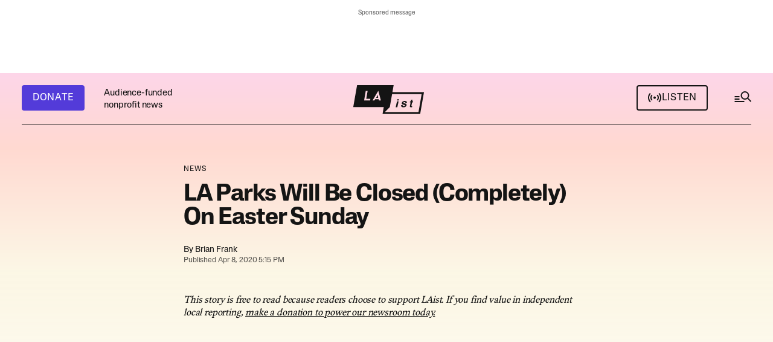

--- FILE ---
content_type: text/html; charset=utf-8
request_url: https://www.google.com/recaptcha/api2/anchor?ar=1&k=6LeyPEIlAAAAAPHMHlMH75IDpi4zj-rg0_a5lZ1t&co=aHR0cHM6Ly9sYWlzdC5jb206NDQz&hl=en&v=PoyoqOPhxBO7pBk68S4YbpHZ&size=invisible&anchor-ms=20000&execute-ms=30000&cb=u5i1lnwddtoh
body_size: 48638
content:
<!DOCTYPE HTML><html dir="ltr" lang="en"><head><meta http-equiv="Content-Type" content="text/html; charset=UTF-8">
<meta http-equiv="X-UA-Compatible" content="IE=edge">
<title>reCAPTCHA</title>
<style type="text/css">
/* cyrillic-ext */
@font-face {
  font-family: 'Roboto';
  font-style: normal;
  font-weight: 400;
  font-stretch: 100%;
  src: url(//fonts.gstatic.com/s/roboto/v48/KFO7CnqEu92Fr1ME7kSn66aGLdTylUAMa3GUBHMdazTgWw.woff2) format('woff2');
  unicode-range: U+0460-052F, U+1C80-1C8A, U+20B4, U+2DE0-2DFF, U+A640-A69F, U+FE2E-FE2F;
}
/* cyrillic */
@font-face {
  font-family: 'Roboto';
  font-style: normal;
  font-weight: 400;
  font-stretch: 100%;
  src: url(//fonts.gstatic.com/s/roboto/v48/KFO7CnqEu92Fr1ME7kSn66aGLdTylUAMa3iUBHMdazTgWw.woff2) format('woff2');
  unicode-range: U+0301, U+0400-045F, U+0490-0491, U+04B0-04B1, U+2116;
}
/* greek-ext */
@font-face {
  font-family: 'Roboto';
  font-style: normal;
  font-weight: 400;
  font-stretch: 100%;
  src: url(//fonts.gstatic.com/s/roboto/v48/KFO7CnqEu92Fr1ME7kSn66aGLdTylUAMa3CUBHMdazTgWw.woff2) format('woff2');
  unicode-range: U+1F00-1FFF;
}
/* greek */
@font-face {
  font-family: 'Roboto';
  font-style: normal;
  font-weight: 400;
  font-stretch: 100%;
  src: url(//fonts.gstatic.com/s/roboto/v48/KFO7CnqEu92Fr1ME7kSn66aGLdTylUAMa3-UBHMdazTgWw.woff2) format('woff2');
  unicode-range: U+0370-0377, U+037A-037F, U+0384-038A, U+038C, U+038E-03A1, U+03A3-03FF;
}
/* math */
@font-face {
  font-family: 'Roboto';
  font-style: normal;
  font-weight: 400;
  font-stretch: 100%;
  src: url(//fonts.gstatic.com/s/roboto/v48/KFO7CnqEu92Fr1ME7kSn66aGLdTylUAMawCUBHMdazTgWw.woff2) format('woff2');
  unicode-range: U+0302-0303, U+0305, U+0307-0308, U+0310, U+0312, U+0315, U+031A, U+0326-0327, U+032C, U+032F-0330, U+0332-0333, U+0338, U+033A, U+0346, U+034D, U+0391-03A1, U+03A3-03A9, U+03B1-03C9, U+03D1, U+03D5-03D6, U+03F0-03F1, U+03F4-03F5, U+2016-2017, U+2034-2038, U+203C, U+2040, U+2043, U+2047, U+2050, U+2057, U+205F, U+2070-2071, U+2074-208E, U+2090-209C, U+20D0-20DC, U+20E1, U+20E5-20EF, U+2100-2112, U+2114-2115, U+2117-2121, U+2123-214F, U+2190, U+2192, U+2194-21AE, U+21B0-21E5, U+21F1-21F2, U+21F4-2211, U+2213-2214, U+2216-22FF, U+2308-230B, U+2310, U+2319, U+231C-2321, U+2336-237A, U+237C, U+2395, U+239B-23B7, U+23D0, U+23DC-23E1, U+2474-2475, U+25AF, U+25B3, U+25B7, U+25BD, U+25C1, U+25CA, U+25CC, U+25FB, U+266D-266F, U+27C0-27FF, U+2900-2AFF, U+2B0E-2B11, U+2B30-2B4C, U+2BFE, U+3030, U+FF5B, U+FF5D, U+1D400-1D7FF, U+1EE00-1EEFF;
}
/* symbols */
@font-face {
  font-family: 'Roboto';
  font-style: normal;
  font-weight: 400;
  font-stretch: 100%;
  src: url(//fonts.gstatic.com/s/roboto/v48/KFO7CnqEu92Fr1ME7kSn66aGLdTylUAMaxKUBHMdazTgWw.woff2) format('woff2');
  unicode-range: U+0001-000C, U+000E-001F, U+007F-009F, U+20DD-20E0, U+20E2-20E4, U+2150-218F, U+2190, U+2192, U+2194-2199, U+21AF, U+21E6-21F0, U+21F3, U+2218-2219, U+2299, U+22C4-22C6, U+2300-243F, U+2440-244A, U+2460-24FF, U+25A0-27BF, U+2800-28FF, U+2921-2922, U+2981, U+29BF, U+29EB, U+2B00-2BFF, U+4DC0-4DFF, U+FFF9-FFFB, U+10140-1018E, U+10190-1019C, U+101A0, U+101D0-101FD, U+102E0-102FB, U+10E60-10E7E, U+1D2C0-1D2D3, U+1D2E0-1D37F, U+1F000-1F0FF, U+1F100-1F1AD, U+1F1E6-1F1FF, U+1F30D-1F30F, U+1F315, U+1F31C, U+1F31E, U+1F320-1F32C, U+1F336, U+1F378, U+1F37D, U+1F382, U+1F393-1F39F, U+1F3A7-1F3A8, U+1F3AC-1F3AF, U+1F3C2, U+1F3C4-1F3C6, U+1F3CA-1F3CE, U+1F3D4-1F3E0, U+1F3ED, U+1F3F1-1F3F3, U+1F3F5-1F3F7, U+1F408, U+1F415, U+1F41F, U+1F426, U+1F43F, U+1F441-1F442, U+1F444, U+1F446-1F449, U+1F44C-1F44E, U+1F453, U+1F46A, U+1F47D, U+1F4A3, U+1F4B0, U+1F4B3, U+1F4B9, U+1F4BB, U+1F4BF, U+1F4C8-1F4CB, U+1F4D6, U+1F4DA, U+1F4DF, U+1F4E3-1F4E6, U+1F4EA-1F4ED, U+1F4F7, U+1F4F9-1F4FB, U+1F4FD-1F4FE, U+1F503, U+1F507-1F50B, U+1F50D, U+1F512-1F513, U+1F53E-1F54A, U+1F54F-1F5FA, U+1F610, U+1F650-1F67F, U+1F687, U+1F68D, U+1F691, U+1F694, U+1F698, U+1F6AD, U+1F6B2, U+1F6B9-1F6BA, U+1F6BC, U+1F6C6-1F6CF, U+1F6D3-1F6D7, U+1F6E0-1F6EA, U+1F6F0-1F6F3, U+1F6F7-1F6FC, U+1F700-1F7FF, U+1F800-1F80B, U+1F810-1F847, U+1F850-1F859, U+1F860-1F887, U+1F890-1F8AD, U+1F8B0-1F8BB, U+1F8C0-1F8C1, U+1F900-1F90B, U+1F93B, U+1F946, U+1F984, U+1F996, U+1F9E9, U+1FA00-1FA6F, U+1FA70-1FA7C, U+1FA80-1FA89, U+1FA8F-1FAC6, U+1FACE-1FADC, U+1FADF-1FAE9, U+1FAF0-1FAF8, U+1FB00-1FBFF;
}
/* vietnamese */
@font-face {
  font-family: 'Roboto';
  font-style: normal;
  font-weight: 400;
  font-stretch: 100%;
  src: url(//fonts.gstatic.com/s/roboto/v48/KFO7CnqEu92Fr1ME7kSn66aGLdTylUAMa3OUBHMdazTgWw.woff2) format('woff2');
  unicode-range: U+0102-0103, U+0110-0111, U+0128-0129, U+0168-0169, U+01A0-01A1, U+01AF-01B0, U+0300-0301, U+0303-0304, U+0308-0309, U+0323, U+0329, U+1EA0-1EF9, U+20AB;
}
/* latin-ext */
@font-face {
  font-family: 'Roboto';
  font-style: normal;
  font-weight: 400;
  font-stretch: 100%;
  src: url(//fonts.gstatic.com/s/roboto/v48/KFO7CnqEu92Fr1ME7kSn66aGLdTylUAMa3KUBHMdazTgWw.woff2) format('woff2');
  unicode-range: U+0100-02BA, U+02BD-02C5, U+02C7-02CC, U+02CE-02D7, U+02DD-02FF, U+0304, U+0308, U+0329, U+1D00-1DBF, U+1E00-1E9F, U+1EF2-1EFF, U+2020, U+20A0-20AB, U+20AD-20C0, U+2113, U+2C60-2C7F, U+A720-A7FF;
}
/* latin */
@font-face {
  font-family: 'Roboto';
  font-style: normal;
  font-weight: 400;
  font-stretch: 100%;
  src: url(//fonts.gstatic.com/s/roboto/v48/KFO7CnqEu92Fr1ME7kSn66aGLdTylUAMa3yUBHMdazQ.woff2) format('woff2');
  unicode-range: U+0000-00FF, U+0131, U+0152-0153, U+02BB-02BC, U+02C6, U+02DA, U+02DC, U+0304, U+0308, U+0329, U+2000-206F, U+20AC, U+2122, U+2191, U+2193, U+2212, U+2215, U+FEFF, U+FFFD;
}
/* cyrillic-ext */
@font-face {
  font-family: 'Roboto';
  font-style: normal;
  font-weight: 500;
  font-stretch: 100%;
  src: url(//fonts.gstatic.com/s/roboto/v48/KFO7CnqEu92Fr1ME7kSn66aGLdTylUAMa3GUBHMdazTgWw.woff2) format('woff2');
  unicode-range: U+0460-052F, U+1C80-1C8A, U+20B4, U+2DE0-2DFF, U+A640-A69F, U+FE2E-FE2F;
}
/* cyrillic */
@font-face {
  font-family: 'Roboto';
  font-style: normal;
  font-weight: 500;
  font-stretch: 100%;
  src: url(//fonts.gstatic.com/s/roboto/v48/KFO7CnqEu92Fr1ME7kSn66aGLdTylUAMa3iUBHMdazTgWw.woff2) format('woff2');
  unicode-range: U+0301, U+0400-045F, U+0490-0491, U+04B0-04B1, U+2116;
}
/* greek-ext */
@font-face {
  font-family: 'Roboto';
  font-style: normal;
  font-weight: 500;
  font-stretch: 100%;
  src: url(//fonts.gstatic.com/s/roboto/v48/KFO7CnqEu92Fr1ME7kSn66aGLdTylUAMa3CUBHMdazTgWw.woff2) format('woff2');
  unicode-range: U+1F00-1FFF;
}
/* greek */
@font-face {
  font-family: 'Roboto';
  font-style: normal;
  font-weight: 500;
  font-stretch: 100%;
  src: url(//fonts.gstatic.com/s/roboto/v48/KFO7CnqEu92Fr1ME7kSn66aGLdTylUAMa3-UBHMdazTgWw.woff2) format('woff2');
  unicode-range: U+0370-0377, U+037A-037F, U+0384-038A, U+038C, U+038E-03A1, U+03A3-03FF;
}
/* math */
@font-face {
  font-family: 'Roboto';
  font-style: normal;
  font-weight: 500;
  font-stretch: 100%;
  src: url(//fonts.gstatic.com/s/roboto/v48/KFO7CnqEu92Fr1ME7kSn66aGLdTylUAMawCUBHMdazTgWw.woff2) format('woff2');
  unicode-range: U+0302-0303, U+0305, U+0307-0308, U+0310, U+0312, U+0315, U+031A, U+0326-0327, U+032C, U+032F-0330, U+0332-0333, U+0338, U+033A, U+0346, U+034D, U+0391-03A1, U+03A3-03A9, U+03B1-03C9, U+03D1, U+03D5-03D6, U+03F0-03F1, U+03F4-03F5, U+2016-2017, U+2034-2038, U+203C, U+2040, U+2043, U+2047, U+2050, U+2057, U+205F, U+2070-2071, U+2074-208E, U+2090-209C, U+20D0-20DC, U+20E1, U+20E5-20EF, U+2100-2112, U+2114-2115, U+2117-2121, U+2123-214F, U+2190, U+2192, U+2194-21AE, U+21B0-21E5, U+21F1-21F2, U+21F4-2211, U+2213-2214, U+2216-22FF, U+2308-230B, U+2310, U+2319, U+231C-2321, U+2336-237A, U+237C, U+2395, U+239B-23B7, U+23D0, U+23DC-23E1, U+2474-2475, U+25AF, U+25B3, U+25B7, U+25BD, U+25C1, U+25CA, U+25CC, U+25FB, U+266D-266F, U+27C0-27FF, U+2900-2AFF, U+2B0E-2B11, U+2B30-2B4C, U+2BFE, U+3030, U+FF5B, U+FF5D, U+1D400-1D7FF, U+1EE00-1EEFF;
}
/* symbols */
@font-face {
  font-family: 'Roboto';
  font-style: normal;
  font-weight: 500;
  font-stretch: 100%;
  src: url(//fonts.gstatic.com/s/roboto/v48/KFO7CnqEu92Fr1ME7kSn66aGLdTylUAMaxKUBHMdazTgWw.woff2) format('woff2');
  unicode-range: U+0001-000C, U+000E-001F, U+007F-009F, U+20DD-20E0, U+20E2-20E4, U+2150-218F, U+2190, U+2192, U+2194-2199, U+21AF, U+21E6-21F0, U+21F3, U+2218-2219, U+2299, U+22C4-22C6, U+2300-243F, U+2440-244A, U+2460-24FF, U+25A0-27BF, U+2800-28FF, U+2921-2922, U+2981, U+29BF, U+29EB, U+2B00-2BFF, U+4DC0-4DFF, U+FFF9-FFFB, U+10140-1018E, U+10190-1019C, U+101A0, U+101D0-101FD, U+102E0-102FB, U+10E60-10E7E, U+1D2C0-1D2D3, U+1D2E0-1D37F, U+1F000-1F0FF, U+1F100-1F1AD, U+1F1E6-1F1FF, U+1F30D-1F30F, U+1F315, U+1F31C, U+1F31E, U+1F320-1F32C, U+1F336, U+1F378, U+1F37D, U+1F382, U+1F393-1F39F, U+1F3A7-1F3A8, U+1F3AC-1F3AF, U+1F3C2, U+1F3C4-1F3C6, U+1F3CA-1F3CE, U+1F3D4-1F3E0, U+1F3ED, U+1F3F1-1F3F3, U+1F3F5-1F3F7, U+1F408, U+1F415, U+1F41F, U+1F426, U+1F43F, U+1F441-1F442, U+1F444, U+1F446-1F449, U+1F44C-1F44E, U+1F453, U+1F46A, U+1F47D, U+1F4A3, U+1F4B0, U+1F4B3, U+1F4B9, U+1F4BB, U+1F4BF, U+1F4C8-1F4CB, U+1F4D6, U+1F4DA, U+1F4DF, U+1F4E3-1F4E6, U+1F4EA-1F4ED, U+1F4F7, U+1F4F9-1F4FB, U+1F4FD-1F4FE, U+1F503, U+1F507-1F50B, U+1F50D, U+1F512-1F513, U+1F53E-1F54A, U+1F54F-1F5FA, U+1F610, U+1F650-1F67F, U+1F687, U+1F68D, U+1F691, U+1F694, U+1F698, U+1F6AD, U+1F6B2, U+1F6B9-1F6BA, U+1F6BC, U+1F6C6-1F6CF, U+1F6D3-1F6D7, U+1F6E0-1F6EA, U+1F6F0-1F6F3, U+1F6F7-1F6FC, U+1F700-1F7FF, U+1F800-1F80B, U+1F810-1F847, U+1F850-1F859, U+1F860-1F887, U+1F890-1F8AD, U+1F8B0-1F8BB, U+1F8C0-1F8C1, U+1F900-1F90B, U+1F93B, U+1F946, U+1F984, U+1F996, U+1F9E9, U+1FA00-1FA6F, U+1FA70-1FA7C, U+1FA80-1FA89, U+1FA8F-1FAC6, U+1FACE-1FADC, U+1FADF-1FAE9, U+1FAF0-1FAF8, U+1FB00-1FBFF;
}
/* vietnamese */
@font-face {
  font-family: 'Roboto';
  font-style: normal;
  font-weight: 500;
  font-stretch: 100%;
  src: url(//fonts.gstatic.com/s/roboto/v48/KFO7CnqEu92Fr1ME7kSn66aGLdTylUAMa3OUBHMdazTgWw.woff2) format('woff2');
  unicode-range: U+0102-0103, U+0110-0111, U+0128-0129, U+0168-0169, U+01A0-01A1, U+01AF-01B0, U+0300-0301, U+0303-0304, U+0308-0309, U+0323, U+0329, U+1EA0-1EF9, U+20AB;
}
/* latin-ext */
@font-face {
  font-family: 'Roboto';
  font-style: normal;
  font-weight: 500;
  font-stretch: 100%;
  src: url(//fonts.gstatic.com/s/roboto/v48/KFO7CnqEu92Fr1ME7kSn66aGLdTylUAMa3KUBHMdazTgWw.woff2) format('woff2');
  unicode-range: U+0100-02BA, U+02BD-02C5, U+02C7-02CC, U+02CE-02D7, U+02DD-02FF, U+0304, U+0308, U+0329, U+1D00-1DBF, U+1E00-1E9F, U+1EF2-1EFF, U+2020, U+20A0-20AB, U+20AD-20C0, U+2113, U+2C60-2C7F, U+A720-A7FF;
}
/* latin */
@font-face {
  font-family: 'Roboto';
  font-style: normal;
  font-weight: 500;
  font-stretch: 100%;
  src: url(//fonts.gstatic.com/s/roboto/v48/KFO7CnqEu92Fr1ME7kSn66aGLdTylUAMa3yUBHMdazQ.woff2) format('woff2');
  unicode-range: U+0000-00FF, U+0131, U+0152-0153, U+02BB-02BC, U+02C6, U+02DA, U+02DC, U+0304, U+0308, U+0329, U+2000-206F, U+20AC, U+2122, U+2191, U+2193, U+2212, U+2215, U+FEFF, U+FFFD;
}
/* cyrillic-ext */
@font-face {
  font-family: 'Roboto';
  font-style: normal;
  font-weight: 900;
  font-stretch: 100%;
  src: url(//fonts.gstatic.com/s/roboto/v48/KFO7CnqEu92Fr1ME7kSn66aGLdTylUAMa3GUBHMdazTgWw.woff2) format('woff2');
  unicode-range: U+0460-052F, U+1C80-1C8A, U+20B4, U+2DE0-2DFF, U+A640-A69F, U+FE2E-FE2F;
}
/* cyrillic */
@font-face {
  font-family: 'Roboto';
  font-style: normal;
  font-weight: 900;
  font-stretch: 100%;
  src: url(//fonts.gstatic.com/s/roboto/v48/KFO7CnqEu92Fr1ME7kSn66aGLdTylUAMa3iUBHMdazTgWw.woff2) format('woff2');
  unicode-range: U+0301, U+0400-045F, U+0490-0491, U+04B0-04B1, U+2116;
}
/* greek-ext */
@font-face {
  font-family: 'Roboto';
  font-style: normal;
  font-weight: 900;
  font-stretch: 100%;
  src: url(//fonts.gstatic.com/s/roboto/v48/KFO7CnqEu92Fr1ME7kSn66aGLdTylUAMa3CUBHMdazTgWw.woff2) format('woff2');
  unicode-range: U+1F00-1FFF;
}
/* greek */
@font-face {
  font-family: 'Roboto';
  font-style: normal;
  font-weight: 900;
  font-stretch: 100%;
  src: url(//fonts.gstatic.com/s/roboto/v48/KFO7CnqEu92Fr1ME7kSn66aGLdTylUAMa3-UBHMdazTgWw.woff2) format('woff2');
  unicode-range: U+0370-0377, U+037A-037F, U+0384-038A, U+038C, U+038E-03A1, U+03A3-03FF;
}
/* math */
@font-face {
  font-family: 'Roboto';
  font-style: normal;
  font-weight: 900;
  font-stretch: 100%;
  src: url(//fonts.gstatic.com/s/roboto/v48/KFO7CnqEu92Fr1ME7kSn66aGLdTylUAMawCUBHMdazTgWw.woff2) format('woff2');
  unicode-range: U+0302-0303, U+0305, U+0307-0308, U+0310, U+0312, U+0315, U+031A, U+0326-0327, U+032C, U+032F-0330, U+0332-0333, U+0338, U+033A, U+0346, U+034D, U+0391-03A1, U+03A3-03A9, U+03B1-03C9, U+03D1, U+03D5-03D6, U+03F0-03F1, U+03F4-03F5, U+2016-2017, U+2034-2038, U+203C, U+2040, U+2043, U+2047, U+2050, U+2057, U+205F, U+2070-2071, U+2074-208E, U+2090-209C, U+20D0-20DC, U+20E1, U+20E5-20EF, U+2100-2112, U+2114-2115, U+2117-2121, U+2123-214F, U+2190, U+2192, U+2194-21AE, U+21B0-21E5, U+21F1-21F2, U+21F4-2211, U+2213-2214, U+2216-22FF, U+2308-230B, U+2310, U+2319, U+231C-2321, U+2336-237A, U+237C, U+2395, U+239B-23B7, U+23D0, U+23DC-23E1, U+2474-2475, U+25AF, U+25B3, U+25B7, U+25BD, U+25C1, U+25CA, U+25CC, U+25FB, U+266D-266F, U+27C0-27FF, U+2900-2AFF, U+2B0E-2B11, U+2B30-2B4C, U+2BFE, U+3030, U+FF5B, U+FF5D, U+1D400-1D7FF, U+1EE00-1EEFF;
}
/* symbols */
@font-face {
  font-family: 'Roboto';
  font-style: normal;
  font-weight: 900;
  font-stretch: 100%;
  src: url(//fonts.gstatic.com/s/roboto/v48/KFO7CnqEu92Fr1ME7kSn66aGLdTylUAMaxKUBHMdazTgWw.woff2) format('woff2');
  unicode-range: U+0001-000C, U+000E-001F, U+007F-009F, U+20DD-20E0, U+20E2-20E4, U+2150-218F, U+2190, U+2192, U+2194-2199, U+21AF, U+21E6-21F0, U+21F3, U+2218-2219, U+2299, U+22C4-22C6, U+2300-243F, U+2440-244A, U+2460-24FF, U+25A0-27BF, U+2800-28FF, U+2921-2922, U+2981, U+29BF, U+29EB, U+2B00-2BFF, U+4DC0-4DFF, U+FFF9-FFFB, U+10140-1018E, U+10190-1019C, U+101A0, U+101D0-101FD, U+102E0-102FB, U+10E60-10E7E, U+1D2C0-1D2D3, U+1D2E0-1D37F, U+1F000-1F0FF, U+1F100-1F1AD, U+1F1E6-1F1FF, U+1F30D-1F30F, U+1F315, U+1F31C, U+1F31E, U+1F320-1F32C, U+1F336, U+1F378, U+1F37D, U+1F382, U+1F393-1F39F, U+1F3A7-1F3A8, U+1F3AC-1F3AF, U+1F3C2, U+1F3C4-1F3C6, U+1F3CA-1F3CE, U+1F3D4-1F3E0, U+1F3ED, U+1F3F1-1F3F3, U+1F3F5-1F3F7, U+1F408, U+1F415, U+1F41F, U+1F426, U+1F43F, U+1F441-1F442, U+1F444, U+1F446-1F449, U+1F44C-1F44E, U+1F453, U+1F46A, U+1F47D, U+1F4A3, U+1F4B0, U+1F4B3, U+1F4B9, U+1F4BB, U+1F4BF, U+1F4C8-1F4CB, U+1F4D6, U+1F4DA, U+1F4DF, U+1F4E3-1F4E6, U+1F4EA-1F4ED, U+1F4F7, U+1F4F9-1F4FB, U+1F4FD-1F4FE, U+1F503, U+1F507-1F50B, U+1F50D, U+1F512-1F513, U+1F53E-1F54A, U+1F54F-1F5FA, U+1F610, U+1F650-1F67F, U+1F687, U+1F68D, U+1F691, U+1F694, U+1F698, U+1F6AD, U+1F6B2, U+1F6B9-1F6BA, U+1F6BC, U+1F6C6-1F6CF, U+1F6D3-1F6D7, U+1F6E0-1F6EA, U+1F6F0-1F6F3, U+1F6F7-1F6FC, U+1F700-1F7FF, U+1F800-1F80B, U+1F810-1F847, U+1F850-1F859, U+1F860-1F887, U+1F890-1F8AD, U+1F8B0-1F8BB, U+1F8C0-1F8C1, U+1F900-1F90B, U+1F93B, U+1F946, U+1F984, U+1F996, U+1F9E9, U+1FA00-1FA6F, U+1FA70-1FA7C, U+1FA80-1FA89, U+1FA8F-1FAC6, U+1FACE-1FADC, U+1FADF-1FAE9, U+1FAF0-1FAF8, U+1FB00-1FBFF;
}
/* vietnamese */
@font-face {
  font-family: 'Roboto';
  font-style: normal;
  font-weight: 900;
  font-stretch: 100%;
  src: url(//fonts.gstatic.com/s/roboto/v48/KFO7CnqEu92Fr1ME7kSn66aGLdTylUAMa3OUBHMdazTgWw.woff2) format('woff2');
  unicode-range: U+0102-0103, U+0110-0111, U+0128-0129, U+0168-0169, U+01A0-01A1, U+01AF-01B0, U+0300-0301, U+0303-0304, U+0308-0309, U+0323, U+0329, U+1EA0-1EF9, U+20AB;
}
/* latin-ext */
@font-face {
  font-family: 'Roboto';
  font-style: normal;
  font-weight: 900;
  font-stretch: 100%;
  src: url(//fonts.gstatic.com/s/roboto/v48/KFO7CnqEu92Fr1ME7kSn66aGLdTylUAMa3KUBHMdazTgWw.woff2) format('woff2');
  unicode-range: U+0100-02BA, U+02BD-02C5, U+02C7-02CC, U+02CE-02D7, U+02DD-02FF, U+0304, U+0308, U+0329, U+1D00-1DBF, U+1E00-1E9F, U+1EF2-1EFF, U+2020, U+20A0-20AB, U+20AD-20C0, U+2113, U+2C60-2C7F, U+A720-A7FF;
}
/* latin */
@font-face {
  font-family: 'Roboto';
  font-style: normal;
  font-weight: 900;
  font-stretch: 100%;
  src: url(//fonts.gstatic.com/s/roboto/v48/KFO7CnqEu92Fr1ME7kSn66aGLdTylUAMa3yUBHMdazQ.woff2) format('woff2');
  unicode-range: U+0000-00FF, U+0131, U+0152-0153, U+02BB-02BC, U+02C6, U+02DA, U+02DC, U+0304, U+0308, U+0329, U+2000-206F, U+20AC, U+2122, U+2191, U+2193, U+2212, U+2215, U+FEFF, U+FFFD;
}

</style>
<link rel="stylesheet" type="text/css" href="https://www.gstatic.com/recaptcha/releases/PoyoqOPhxBO7pBk68S4YbpHZ/styles__ltr.css">
<script nonce="GhWt8eT7SrHlWoX_21qvhg" type="text/javascript">window['__recaptcha_api'] = 'https://www.google.com/recaptcha/api2/';</script>
<script type="text/javascript" src="https://www.gstatic.com/recaptcha/releases/PoyoqOPhxBO7pBk68S4YbpHZ/recaptcha__en.js" nonce="GhWt8eT7SrHlWoX_21qvhg">
      
    </script></head>
<body><div id="rc-anchor-alert" class="rc-anchor-alert"></div>
<input type="hidden" id="recaptcha-token" value="[base64]">
<script type="text/javascript" nonce="GhWt8eT7SrHlWoX_21qvhg">
      recaptcha.anchor.Main.init("[\x22ainput\x22,[\x22bgdata\x22,\x22\x22,\[base64]/[base64]/[base64]/[base64]/[base64]/[base64]/KGcoTywyNTMsTy5PKSxVRyhPLEMpKTpnKE8sMjUzLEMpLE8pKSxsKSksTykpfSxieT1mdW5jdGlvbihDLE8sdSxsKXtmb3IobD0odT1SKEMpLDApO08+MDtPLS0pbD1sPDw4fFooQyk7ZyhDLHUsbCl9LFVHPWZ1bmN0aW9uKEMsTyl7Qy5pLmxlbmd0aD4xMDQ/[base64]/[base64]/[base64]/[base64]/[base64]/[base64]/[base64]\\u003d\x22,\[base64]\\u003d\\u003d\x22,\x22HyrCmWlqeMK0fMOvPijCvMOFw4FTD1zDmlome8Kzw7HDisKSD8O4N8OeM8Kuw6XCrE/DoBzDjMK+aMKpwrBowoPDkTJmbUDDghXCoF5rREttwqfDvkLCrMOcFSfCkMKFWsKFXMKfRXvChcKGwqrDqcKmPAbClGzDiVUKw43CmsK3w4LClMKBwrJsTTzCvcKiwrhQDcOSw6/DqTfDvsOowrnDpVZ+bsO8wpEzB8KMwpDCvll3CF/[base64]/DulAcw6hzZ1Qew55lwpM/w4QjKsKadTHDs8OPRAHDqX3CqArDjcKqVCgMw5PChMOAXADDgcKMesKDwqIYQsOZw705SX9jVwMCwpHCt8OSfcK5w6bDq8OsYcOJw59aM8OXK0zCvW/DlnvCnMKewrTCrBQUwodtCcKSFcKeCMKWJcOHQzvDv8OHwpY0EBDDswlaw5nCkCRfw41baHFOw64jw6pWw67CkMKmWMK0WD0jw6o1HsK0wp7ClsOuQXjCul0qw6Yzw7DDhcOfEFfDn8O8fmLDhMK2wrLCjMOZw6DCvcKJUsOUJmDDu8KNAcKCwo4mSD/Dh8OwwpsEaMKpwonDlyIXSsOoQMKgwrHCisKVDy/ClsKeAsKqw6PDuhTCkBPDi8OOHToiwrvDuMOzTD0bw7pRwrEpH8O+wrJGAsKPwoPDoxHChxAzEsKEw7/CoxhZw7/[base64]/DusObcWtzw5Yvwo1Zw6cpw4M+KsO9wpPClx9zJ8KnIcOTw6XDo8K/MybCi2rCrcKfMMKQfnXClMOCwqDDmMO2eXbDjVEawoI5w6fCiVtXwpc5aC3Do8K3NMOiwrLCv2sGwo4bCQLCkybCoAUuB8O9aQ3DihHDl2HDr8KNS8K7fxvDn8OhPCQ1asKSb2DCgsK+ZMOccsOYwqlOQBLDicKeM8O0PcOKwobDlMK0wr/DmmPCg2wHY8O+RFXDjsKlwps8wrjCmcKowo/CgSIqw6o7wozCiWrDiz9lHjUdKMOXw7/[base64]/DrGMSw5ELwoDDjxM0woE5w791BE3DsMKMwr/DmcO4dMOUJ8OiRg7DhXjCoGXCmMOeAkrClcKHOR0HwofChUvClcK0wpXCmDPCin8VwpBYVsOmaFAzwq51PijCoMO9w7hvw7gyfzLDnUM7w48mwpnCt3PDkMKiwoVgIxvCtAjCgcKZU8KAw5R9wroDYsOewqbCt3LDrkHDqcOoY8KdTDDCiEQYHsOAZD08w53DqcOaVk/CrsKYwoJlGTfCscKzw7rCm8Oxw4VOPk3CkBDCncO1MicRCsOdAsKawpTCqMKqOg8iwp4fw63Ch8OOVcKNXcKlwrcRWB3CrH0bd8O1w7ZUw6PDk8OQQsKgw7rDoyJGemfDg8KFw6DCgR7DnMOzR8OLLMO/aTDDscOzwqLDu8OPw5jDgMKbLgDDhTZ/woUQasOiCMK/WVjCojYXJi8KwpzDimwIVkN6esKOXsKJwrZow4FOcMKsYyjDlXfCs8ODfkPDmjJgF8KZwpDDt3XDtcKSw7tiQwXCg8OswoDDgHsow6LDsnPDnsO/w6LCgCvDg1jDusKlw41/I8OhH8Ozw45aRmjCs2IETMOawp4DwqnDrXvDvX7DjcO6wrXDrmDCqMKNw5PDr8KibXZhGsKrwqzCmcOSTFjDoH/CkcKHeVHCkcKHeMOPwpXDjFHDscOaw6DCmQxWw7ktw5DCpsOdwp7Ch0F+eBnDtlbDicK5DMKyEjNaAjI8WsKiwql+wp/Cn1Mkw6VzwqphHERfw7oGJinCt0rDoDZ6wplbw5rCpsKNRsKRJiwhwpXCkcOnDARXwoYCw5plUQLDncOjw5sKccOxwq/Dnhp1E8O9wp7DkGd5wrhkI8ORfl7CqErCscOnw7R+w5XCg8KKwqvCm8K8Wk3DosK7wp4sG8O2w6bDonoEwr0YGQ8Kwqpyw4/[base64]/CrFIjTQbDsVTDtQpswpnDo8KeeArCrTMYN8OewobDn2TDm8OfwrlDwoBFMnQpK3hbw5fCgcKPwpJsEHnDgRzDkcO0w4/[base64]/[base64]/DocOlw4DDhsKMwo/DuFwUwozCqcOPw7JjCsK6wrh0w5/DsVnCmsK9wojCj1kaw5l4wo/CsSDCtsKOwqZFKMKnwofCpcOlS1DDlEJnwqnDp3ZVSMKdw4kcQhrDucOAaT3ClsOkWsOKD8O2FMOtBVLCgcK4wpvCu8KMwobClRZow4Zdw7lDwrU+VsKPwpkrFWbCicOQQG3DuTgPO19jalfCocKDw77CssKnwpfClBDChjdFIWzCjm4oTsKmwp/[base64]/wqrCqUAZBgcnw5rDgcOeZsOMw5LCvsOkwpjDmcKYwo4twrBsNQlZSsOzwqTDvigFw4DDrsOVUsKZw5nDp8KjwozDtcOvwr7DlMKowqnCoSvDiUnCl8OJw5tbR8OzwpkbPlPDuzMpOjjDkcOHU8K0S8O/w73DjiplQMKuCkrDksKxGMOQw7Jswo9awol3GMKlwqBVUcOlVDFvwp1tw6TDt2DDnxwVP13DjEDCtWplw5A9wp/CqkMSw6zDpcKmw7kfEhrDjl3Dt8OyD2jDjMOtwoQzLMKEwrLCkCEbw50twqbCqsKQw5pdwpVtLArCpG17wpAjwpbDkcKGDHvCtzcDYkfCp8ONwp4iw6HCuTfDmsO1w7XCt8KFPWwRwoVqw4QIGcOOWsKYw47CjcO/wpnCiMOUwrcKcR/CrFdKd3VAw50nIMKlw719wpZgwr3DpsKkcsOPKgjCuEPCmVnCssOoOkoYwpTDt8ODURzCo3waw7DDq8KBw67DpX8owpQCGHDCncOvwpFNwoJrw5kZw7PChWjDqMO/XHvDllwDRxLDq8OvwqrCjcKEZQhMwp7DisKuwphKw7JAwpNFZWTDjnXDpsKdwpvDk8Kfw69zw5PCnUXChAV0w6TClsKlXEZ+w7w8w7fCj0IQc8OcfcOYUsOrYMOMwrXDuFTCsMO0w5rDnVMSEcKPKcO9PUPDsgFXR8KXUMKhwpnDg2MKehzDlsK/wovDt8KzwpwyNhrCgCXCkFkdHQ16wox0AsKuw63Dj8K+w5/Cr8OEwovDqcKzOcKAwrEfIMKZfzIiWRrChMObw6MKwr4qwpc0WcOWwoTDvA9mwoR5fFNzw6tJwodmXcKfasOMwp7DlsOhw6l7w6LCrMOKwq7DiMOHRBrDhiPDnU0mcGohAhjCp8KQXMKncsKdLsK7GsOHXMOaOMOdw5DDvAEPbsKxR2JCw57CoQHCqsOVwrnCvD/DiDQlw44VwpzCoWEmwoLCp8KfwpXDrHjDlVbDhGHCgU8EwqzChGA/aMK1XTXDosOSLsK8w5bCmjIde8KjP0HCuH3Coh8gwpJ1w6PCtXjDoVDDv0zCvUJgVcO5FMKeB8OEfGPDqcOZwpxBw4LDi8OzwrnChMOcwq3Cn8O1wo7DtsOew7wzUg1QWFzDusKgKUVqwp8Qw4EvwoHCvRTCpcKnCCXCqCrCrU/CkmBLQwfDuw5ZWSE6wqR4w6E4UXDDusOIw7DCrcOxCDMvw4VyJMOzwocLwokDW8O/[base64]/CqhMCw7Bvwr7DvBpQQcOoLMO6LsKaw6N2KmNIOTjDtMOyHV0uwpvCmADCtgPCssKKQMOwwq0IwoRaw5UYw5LCkz/CqAVueD4wGV7Clx7DlifDkQFQHsOJwpVRw6bDt1/ChcK1wqDDrMKpUm/Co8KYwpg5wqrClsKBwoA3dMORdMKpwrrCscOcwr9Pw7FGAsKbwq3CgsOcKcOKw70yAMKnw4tzXiPDpRnDgcOyRcORRsORwprDlDMbcsOdScOvwoE5w5hzw4l1w51GIsOGIV/CtkZJw7o2JGhyMk/[base64]/CnlZoa8OQwqIYFzLCjzgNOB9QaQ3DmcK2w6rDjCDCjsK1w4tCw5wCwoZ1NcO7wrl/w4gVwrzCjVx2CsKEw7k0w7g6wqrCgmkrO1bCucOqcQNEw5DCosO8w5/Cjm3DicKiNXwpL0sgwoQkwp7DuDvClWtEwpxUVjbCpcKZdcO0X8Kvwr7CrcK1wpzCgUfDsCQSwqnDiMKJw7gEd8Oxa0PCg8OaDHvDgR8Nw5ZEwo91WlbCiipkwqDDtMOpwqkbw715wqPCiX8yX8KywrB/[base64]/w6nClm7CvmnCizDCkgvDlsOCwqtjDsOsEsOHJsOFw6Jrw7tlwrU3w4dPw7oQwpxwKHFHS8K0wqgJw4DCgSQcMygLwqvCjm4jwrsDw7sRwqDCjcOZw7rCjA5Iw4QOesKQMsOnbMKnYMKnQWbCjhdnUwBVwqLCp8OqecOeAQfDk8O2TMO5w6hGwq/ConnDhcONwoXCqx/[base64]/D8KHw6NUwp0UAMKeaMORWcOzw68tW0bDiMOsw7rDt2B7A0bDkcOmecOEwp50O8K4wofDqcK5wpjCrcKfwoDCrzDCh8KsRMKEAcO8W8OvwoIPFsOQwo08w6hCw5ArTC/DssKXQMO4IyzDn8KAw5bCt00vwoQHLjUswqzDgnTCl8K/w5EBw5ZiSX3CrcOtPsOoejZ3CcOWwp7DjVLChQ/[base64]/cxNWacK8wrd2w5TDqcKMwqXCrsO6w5rDjsKXUgTCsXo5w6pSw6TDoMOba1/CvQt0woYRwpjDucOYw5zCrV0ZwrnDkjcNwq0tAV7DisK+w6vCjMOUCyJ0XWoJworDk8OkJHLDpxdJw7DCojNEwq/[base64]/OTvCkiHCvsOEw7cgw5fDkcO5K3rDo3Y3NHnDpsOXwpHDmcO4wqVQV8OiOsKzwoJlADMpfMOHwoMBwoJQCnE5BDY1ZsO2w4k9YgwCXEvCpsOjOcOhwovDi2PDv8K/[base64]/[base64]/CkRomSsOXw5/CkMKmEnTDvcOTwp8bw5vDg8OnEcOVw5fCo8Kjw7/CjMOnw4LCk8OrC8OTw5fDj0ZieGHClsK3wo7DjsKNCB4dFsK4ZGhAwqUIw4bDrMOWwovCg3DCvVAjw6RqIcK2H8O2QsKvwoo/[base64]/Du2A0S8KQKsKrW0JSwqnCuMObdsKNTsKKSVc3w5XCshQJJyULwqrDnTDDmcK1w6jDtWvCucOqDWHCrsKGCsKVw7LCrWxtacKbAcOnfcKHOMOtw7bCpn3CuMKBOFUSwqZwL8OySFE7GsOuJcOnw7PCusOkw6XCjsK/EsKOR09ZwqLCtsOUw609wr3CoE7ChMOAw4bCoX3Dk0nCt3ABwqLDrBBPwoTCth7DvDVAwrnDnjTCn8O0DgLCi8KmwrMuKMK/Kz1oQ8KhwrNGwojDhsOuw6PCnxlcesK+wo7CmMKRw71Lw6c2dMK3LkDCvlLCj8KQwrvCicOhw5d2wrnDoC/[base64]/DlsO+csK5w6bCoMOPw7BXIAfDvsKERcK8w6lRMcOIw5Q/wrzCgsKAJsKhw6YJw60LP8OYc0bCosOwwpBLwojCpcKtw6/DtMO0ChDDjsKiFy7CkV3CgXPCjMKDw5Uib8OuUFUfKws6EWQbw6bClS4uw5fDslTDicO9woo+w5rDsV4VOiHDiFg5R2/[base64]/Dg0BRU8OrfWVyecOmw4nDgsO/OMKRIcOXWMKsw5EjElB+wqRSZU3ClhzCocKdw4onwoEawqMnPXLCrcK4MyocwpLCnsK2wpQwwovDssOow5VhXSo7wpw2wpjCrcKxWsOfwqh8a8Kuw7d7fcOIw59vOzPCmxjCtiHCmMKibMO5w6bDtDV2w5RIw5Awwowcw45Dw5tWwrQJwrDCjj/CjzvDhD/CgEBTwrR+RsKTwqpqLhpcETYxw6hjwqgEw7HCkUoeScK0bsKRa8OYw7nDnVtACcKswrbCtsKgw5LDi8Kzw5HDm3Rewp4dFwjCmcKlw79JF8KpAWt2w7U0ZcOlwpnCrWURwobCnl7Dh8OWw51GFz/DqMKywqMmajTDlsOuJsOUE8Okw4Elw7kmDBPDmMK6K8OtO8K2MWHDsHYtw6XCtsOWN2zCtELCoi5fw6/CnidCFMO4BcKIwqHCulZxwpXDp2/CtkTDuEvCqkzCgQ/[base64]/CpcO5wpBfM8KLN1ASH8OEB3PDr3UkeMOGM8KgwpBlHsO6wofCqQYhP3kWw5cuw4vDiMOWwojCj8Knch8MZsK4w6MDwqPCtF0hVsKFwp/[base64]/w5kVw5wJw4xBwpnDi8OnbcKwZcOGSkAew5HDoMKBw7nDucOtw7oiwp7ClcOpZ2YYKMKAesKYJ3UrwrTDtMOPN8ORVDo7w6vChUXDoE1ML8OzU2xFw4PCs8Oew7PCnGF1wqwvwp7DnkLCmj/DtsOEwq/CkyN+EcOiwqrClFPCriIbwrxKwoXDnsK/BxtNwp0MwqDDjcKbw5laCjbCkMOvKcOPEMK5UE8hSyYwGMO8w7cbKCzCi8KvS8KGZ8Ktwr7DmsOXwrFANsKcFsKDJmFXfcK8XMKUA8KHw6sWF8O8wqvDocOLU3vDjVTDr8KMFcKQwr0Sw7fDs8Khw4/Ci8KPIT3Dj8OdBUzDusKpw7vCi8KUc2PCvMKwUcKewrYswoHCjMK+VkXCn3h4YsK0woPCoRvCnUtxUFbCvsO/fnnCtFrCisOyCywnDWLDuQTCiMKReR7DgVbDqsO4RcOYw502w5vDhMOSwrxRw4bDvD9IwoDCoA7ChDzDv8O8w60vXg/DpsKxw7XCj0zDrMKLWsKZw5NLKcOgNDLCj8ORwqzCr2DDv2pMwqdNKmkUakcJwq86wrfDqUF1HcK5w48kesKhw4nCqsKpwrrCtyRswrluw4s3w79wYGHDnTc6OsKowrrDqibDtz9HJWfCosOBFMOsw5nDrVHCtntuw7oUwq3CtjvDqx/[base64]/woLDoMKmw4jCtEHDvsKawrklw7AeeWQIwoI0L2VoVcKzwrvChwHClMO3PsO3wq49wojDvhoVwrXCl8OTwpRWc8KLRcKHwqYww4jCi8KWX8KSCQgdw6sFwr7CscOQE8OjwrPCvMKmwo/CpQg7NsKCw6MDbzhvwpDCvQzDmzfCr8K8dVnCuyLCs8KyCzNzXiMBe8KDw69/wqBpAg/DuWtvw4vDlCdOwrHCvm3DrsOSJF9qwqwvX0gQw7loVsKrccK8w69uLsONGiDClH1RMULDpMOJDsOtXVcSRRXDsMOXaW7CmFTCtFbDh04Ywr7DosOPe8OEw5PDn8O0w5/DnlIowofCtzDDnQPCgA11w78tw6vDh8KDwozDrcOfesKCwqfDlcONwpjCvG98YkrDqMKNTcKWwrJgVFBfw591UkTDjMOOw5vDmMOyEwfChzzDhDPCvcOiwr1bRgnDmMKWw6pdw5/DpXgKFsO5w5coJz/DhlxEw6zCtsKeKMORe8OAwp1CVMK1w7jCtMOiw7RYUsK1w5bDvVtVXsK8w6PCjA/[base64]/[base64]/DiMOFw4ErTHM9wpXCt34MJCwqwoV9fsKHV8OvNWB+ScOhJCnDmXLCoBkpHQ5DY8OMw7rCiVZow6IuH0kpwoBIYl7ChxDCmMORYVR4asOCKcOCwoAgwoLCpcKgXXJjwp/ChHAow55eGMOBKxkyaFU/ccK/wpjDucO5woXDicO9w5Vbw4dFVgXCoMK/SnHCkhZvw6ZiVcKtw6rCkcKLw7DDpcOew7dxwrovw7bDmMKbB8K+wrLDrldDaFPDncKdw5ZSwoodwpwWw6zCr2AIHThlIR9URMOmUsOjb8K3w5jCt8KzeMO0w65uwrNPw71vPirCnjIkDBzCgj/DrsKUw7jDgy4UQMOgwrrDiMKKQ8K0w6DDoB47w7bCr0ovw7pLB8KRFWjCpVtiYsO0fcKRPsOqwq4pwqsgK8Okwr/CscOQTnXDh8KIwobCm8K5w6QGwpwkWQ0WwqXDp2BZHMK9R8Kzb8Oow61WRxDCr2RCKXlhwq7Cs8Kaw5IvE8K0dxYbJAwCPMKGSg4iGMKoV8OyDXIcQcKVw6XCo8Orw5vDg8KKa0nDtcKmwpvCug0dw7cFwqPDgQPDllDDjcOmwo/[base64]/DosOHw4zCq8OMCE7Cj3/Ds8OaVMKjw5FVwpHCnMOfwoBww7RbQG4rw7fDjsKNUMKXw7AbworDj3rDlDDCqMOJwrLDq8KBSMOBwrQWwrnDqMONw5V/[base64]/[base64]/[base64]/Dt8OWw4fCjHx9MygOU8K/w6LCsi5awpATRAnDvyPDqsO9wrXClwfDlV7CvMOWw77DhcOewo/DiiY8C8OmScK+QzjDkFvDj2PDl8OOHDTCsiRowqFSwoHCrcKwF0pjwqU+w5jCuVvDn3HCpQrCu8K4GRHDsE0WG1Uiw6lkw4fCmsOyfRMGw6E4c04naktNQQjDocK4wp/DiEnCrWlGMAx5woHCsG3DkwDDn8K/C2fCr8KwXT7DucKcJTMEUxt3BVdlOUjDnzBcwr9dwo0WFcOufcK5wpDDrTRAKcKeZnTCq8Kowq/CgcOtwqrDscOHw4nDqSrCrcK/[base64]/KGxzw6Vxw7Jxw5/ChcOYw43DmH3CnQQuw6LDsG9EVkHCqcOoVEUQw79KHwTCgsOcw5XDgFvDmsOdwrR8w7LDusODCcKJw6kIw57DtMOEScKyB8Kaw6PCkSHCisKOW8KDw5V2w4ADYcOGw79fwroBw4zDtCLDlmLDmShhPcKhYsOACsKuw7IpY2UPO8KUSzPDswJIH8OxwrdfXwQ/woTDvmvDvsKuWcO6wqXDsnfDkcOsw5TCmmwjw7LCoELDrMOTw55zbMKTGMO2w4jCnWUEDcKZwr4jCsOXwpxIwqJjJ3tXwqDCjsOrwpkce8Otw7LCjQBGQ8Ovw4ssCsK4wrhJKMOywp3CkknCtMOJa8OTBALDl2ERwq/CqWvDgjkqw51/FT9gfWdjw7ZnPQQyw4vCmwVJP8OZHcKRIClqGALDgcK1wqB2wr/DsVYdwq/Coy97DMKmdcK+cEvCpWzDvMKXRcKFwrnDk8OaKsKOccKbJTMjw6tUwpjChzdPd8OewpcywofClcKBESjDr8KQwrdjC3zCsQlswoLDjHvDkcO8FcOZdsOwc8OBN2XDn1w6LsKncsKewq/Dg09HLcOCwrA0RgHCv8OdwoPDnsOwDR5GwqzCkXvCoTc8w452w7VEwrjCnRQtw4MAwq5uw5fCgcKRwohELRZpIndxNj7CpjvCqcOCwow4w4FbLsKdwpE/bCNEw7EGw5bCm8KGwoJqElLDhcKoKcOjR8K5w4bCqMOkAwHDiXIwasOfPMKawq7CoENzNT4iQMODUcK6LcK+wqlQwrDCjsKJJw/[base64]/Ds8KjwoNpw64FbcK0w5xNcyrCngNOwowuwpHDgyDDujk6w6HDhSrCrgHCj8O2w5IMDxg6w5NrE8KKX8KbwrDDl1zCgkrDjj3DnMKvw4/[base64]/Dr3bCvMKzw6A7wofDiDzCkAotVMOvw7l+woXCpcK1w5vDnk7DjsKMwr9aRBXDgMOUw7rChljDpsO7wqzCmxTCjsKwccOAUkQNNHHDuhnCt8KQVcKAPcKeeGxGTChRw4cRw7nCocKSE8K0PcKcwqIiRgBrw5ZXMzLClR9FdAfCmzPCq8KPwqPDh8ODw4prd0DDv8Kew4/[base64]/w5Ahw6hYw59Yw7HCssKYw592CQ4xW8O5wpF/dcK0IsOyEhTCpU5dw43DgkDDrMKefFTDksOGwqrCqVwdwrTCicKebsOhw6fDmlcdNiXCsMKMw5zCkcKfFA1ZRTo2UcKpwprDv8Kmw5PDgE3Cow3CmcKCw4PDtwtLHsK0OMOIKmEMd8O/wpxmwr4fZ1/[base64]/Dp3plwq3DnhMLw7vCnCcwKMOVwrN2w5/Dg8OSw6DCoMKRKcOaw6XDkVEtw7R6w7R4KsKvNcKUwp4YcsO0woolw4kiSMORw7R4KTTDj8O+wp09wpgSW8KhPcO0wpXCkcOEZRJ8Wg3CnC7CgzbDuMKTRcO5wrvCkcOCFCdcFi/CmVkAVmcjAsKkw7VrwocHQDAFFsOdwpIgfMOzwopuX8Olw4V4wq3CjSfCjhtbFcKuwqrCkMK4worDicOOw7/[base64]/CjMORFcKibcKQw7fCvjDCtcKZMMKUGV0kw67DscKow48RB8K3w7vCg0jCiMOSPcKcw6l3w5vCucO/wo/[base64]/[base64]/DqR/Dp8KRwqnDiMK8ImU5w4AJw7ApC8KHDMOhwoPCj2lYw7HDizBKw7jDu37CvH8Bwp8EQ8O/[base64]/EW9cacOKw58Xw6wDw7B9wqbCv8KTw5LDtEXDjS/DtMORWWFaaEfCtcOdwonCtUjDvw1SXynDk8KrWMOzw6o8fcKBw7HDqMKLHcK0YsO7w641w45ow6Ffw6nCmWPCl0g+X8KIw4dwwqtKMlhbw58RwonDhcO9w6vDoxxMWsKuw7/DrXEQwpzDkMOddcOzEUjCpz/DsgPChsKHVQXDmMO8dsORw65ufyoKQCHDoMO1RB/DsmsUOHF8NlLCiUHCocKvAMObA8KVWFfDo2vCqynDiAhkw6ICb8OwasOtw67CjnkcZmbCgcKRazNlw5EtwqImw5tjZSh0w696C2nDoS/DtksIwr3DvcKlw4Ffw6/[base64]/GcOxA8KrFC/Cm8OxMMK2wppFwovDoBbDrA1FMjoedlfDu8KtMV/DhcOlX8KrenVDLsKdw7AwT8KXw6hlw4DCnh/Cj8KiaH/[base64]/NVkeEcKtw7bChEvCqMKFKcOUw4/[base64]/Ck0tRbw3DrcOmfmdMYcK6w7UdM3/ClMOdwpDCtBpXw4FvZGMdwo9dw6XCncKFw6tewo3CgsOpwql8wqQ4w6BvDVzCrjo5OxNhw7w7fnlNHMKtwqrDuw1vR3s/w7LDrsKqAToBR3AGwq3ChsKjw6/CjMOUwrMAw4rDj8OCwo5reMKaw6/Du8KawqvDk31Mw4PClsKqdsO9IcK4w5LDvsO5X8K5bj4tGRXDszB2w7RgwqjDpFXDuhPClsORwp7DgHfDrMO0bATDujFgw7V8PsOqI0TCuWXCqnZ6AsOoDGXCoRF2wpDDlQkMw4fCug/[base64]/CvkXDuMOowrRICsOKw4PCnyoEYcO0w70Kw7tLUcKId8Kvw7VBND5GwoAWwoYmMCchw7AXw44Iwq8pw4lWEDs1GCl6w5FcHU5DZcOlE3jCnARqBkZaw7loS8KGeADDlHTDvFlWdGLDjcKZwohCYHPCsXjChXDCiMOFYsO5EcOYwrRjGMK7VcKMw5oDwp/Djy5QwoUbO8O0wr3DncOQZ8O3ZMOPSjbCoMKJb8Ozw41Hw7dBOUkzXMKYwrTCpkjDmmPDj0jDvMOkwod3wqxWwqbCgWVpLE5Kw59fcGvCnV4eEwHCiynDsXFxCUMSW0vDpsKlBMOyXsOdw6/[base64]/w5p3wpHCsEgew7lAw6EMJ1I7wrfCqkZmT8O7wrhyw6YUw6d5bsOBw5jDtsKEw7ISXcOGA0PDlinDh8ODwqTDl1HDt0nClsOQw4/CgTTDtSnCmy7DhMK+wqzCtMOrHcKLw4QBPMOBQsKkAMOkesONw4gew6xEwpPDp8K1wphpNMKMw6bDohVvb8Kjw5VPwqUJwoBIw5xvYsKNJcKxKcOIKB4OcRlgWgTDshjDv8K+DMOPwoNfaSYXCsO1wpTCrxnDt1tvBMKCw5XCt8KFw5nCt8KnGsO+w4/[base64]/Cm0zCicKDw6bCs1zDijAYYgQoFsKww7Jcwo/Dr8Oqwq3Du1vDuDlRwpVEScKCwr/CnMKhw6rCikYvw4daasKgwrXDgMK6K1xkw4MfdcOQJcKjw65iTQbDtHgVw6vCncKOVk8vXTbCiMOPV8O5wrHDucKBIMKnw40iFMO6WjvCqFHDvsKLE8Oww5XCssObwrcsG3oow6pcYzbDh8O0w6A5ICPDoBvCnMOzwpx/[base64]/fsOdwqIpw5FLworCg8OPY8OOwqkfw4DCr8OdUn/Ck11yw6DDjMO/fSHCgCPCqcKBXcO1LQrDncOUM8OfBC4mwqI/D8KJQ2B/wq0IajQgwqgOwoQTIcOSNcOjw5YcH1/Dt13CmiQYwrrDi8KHwoJKT8K4w5TDqF3DgCrCjnMBFMKww5vCgRjCt8OyOsKnOMKkw7I8wrpXBmNebH7DqcO9ISrDvcO3wqzCpsK4JUYxacOgw5sjwqnDpWVDVVpGwoAJwpQbeW9IVcKnw7luAiDCgl/CuhUVwpfDsMOCw68Kw6/Djw1Gw4LClMKgZcOSHkoTaXwvw5/DpBPDhVdnXBHDv8O9VsKQw6Ufw55YOMOMwqPDnx/DuTx5w5YcS8OFWsOvw7/CgU8Zwp57fhHDlMKvw7PDgx3DsMOywr56w6wRHkrChHApVlzCk3vCmsK7LcOqB8KbwrTCtsO6wppWMsOvwpJJUW/DqMKiZVHCki5wIkHDicOHw7TDq8OUwop3wp/[base64]/[base64]/Cr8OkwqREw5MMVcOkw5jDisOKw5kBwohDA8OrCBt/wpcIKXbDrcO2Q8OFw6nCu0gzNhzDoBrDqsKnw77Cv8OGwq/DtQsnw73Dk2LCr8OLw6lWwojCvhtsdsKiCMKUw4nCjcOlMy/Cimtxw6jCk8OEwpF3w6nDoFXClsKXcSkjLC8cWBc+RcKSwonCs0N6S8O9w4Y8D8OBXXXCr8OfwqLCh8OLwrZjB309UCoxUEhpVsO5w74RCQfDlcOUCsOow6JKVX/DryPCiXbCisK3w5LDsWNDAXgLw7tpMxDDtSd4wqAsBsOrw6HDvXTDpcOkw5Vaw6fCvMOtd8OxREvCrcKnw5jDo8OpD8OWw73ChMKww64Wwro9w6lSwoHClcO1w64Ywo/DrsKzw5PClgZlGMOsW8ODT3TDuzMMw5LCgkwqw7DDiSpuwpxEwrjCvxnDh31aCcK2wrtELcOFLcK+AsK7wq0tw4PCgAvCoMOYCXcyCwjDtkTCsjtlwqp8a8OmMGI/Q8OEwrfCmE5ewroswpfDmgNow5jDrnJFOCzDgcOywqAgAMOew4DCq8KdwpNNFAjDsE8zQEEDF8KhHHUCAEPChsOuFSVYYA95w5fCvcKsw5rCiMONJ00SO8OTw488wq5Gw6LDu8KgZA3DlSEpRcKcUGPCvcOZeUXDhcKMKsOqwr1kwp/DmArDoVDCnS/Ci37CghvDncKyLTw1w411w54rDMKabcKPOT5cBxLCnzTCkRrDiVDDjDLDicO4wr19wpHCmMKfKkjDuD7CncK/MwrCmFfCqMKsw7YZM8K6HlIcwoPCjnrDjCvDosKxacKhwqfDoQwlQXvCgDLDi2HDkhUOZgPCiMOowpgXw6LDicKdRjvDphNPL3fDoMKowrnDsGTDsMO5QAzDkcOiWHxTw6VQw5DDs8K8fEfCisODbAgmecKLOEnDuDHDr8OMN0vCrykOIcKAw7/CmcK0bsOVw5LCtB5uwpBBwqwtOT/CkMOrB8O6wr9PEBhgPRNIJ8KlLHpYXgPCuzwTMiJxwqzCkTDClsKCw7DCgcOXw5whMTTCrsK2w4QdAB/DhMOFejlewowgVFVBKMOVw7nDs8KFw7FMw7MLaTnCmENsJ8Ofw6ZWasOxw7IWw6osXcKUwohwGEUYwqZTTsK6wpd8wrvCiMObf0DCqsOVTHsvw74aw4lbWzHCmMKON1HDmTUJGhAQeRA0w5ZvYhTDmhPDkcKBFy4tKMKJJcKAwpV0XxTDoC/CqnATw7QrCl7DhsONwr7DqCrCiMOMJMOLwrAGCBcIFjXDtGB+wpPDq8KJWCnDg8O4FyBlHcO4w5HDmsKnwqDCoB7DssOYD2fDnsKRwpgWwq/CogDCkMOYHsOCw4g5e2wZwoXCgDdIbC/DgQ86ajwsw6VDw4XDksOCw7cgETwbFTUkwrbDpWPCsXgWH8KLEgDDhMO5YijDmwDDosK2GR5fUcOWw4HDpGIdw7jCvsOxdcOVw6fCmcOJw5Fjw4TDlsKCQhrCvGVBwpHDgMKYw746UxPDkMO3esKZw5Y2McOLwqHCh8O8w5/[base64]/e1BDKyoxw5sYCB/Cg8OkUsOMwpfDgQDDmsOQHMO6WG1mwrjDp8K1egQBwpo4RMKhw4/CpB3DjcKvewzDlMKUw7DDs8Kgw5g+wpzCpsO2eEYqw6/[base64]/DjcOTDxjCisKhQT/CnBnDh8K2JmZVwqs8wodpw4Nsw77DiyUmw41bDsOxw6oywrvDvC9LbsOtwpbDtMOkHcOPdyd1cVJDcCvCscOEc8OsCsOWw5Asd8OyQ8KoRcKOSMKlwrLCkzXCmTMjTinCucK4bm3DpsOJw6LDn8OCVHPCncOufh8BXgrDmTdPw7fCmMOzcMOKesKBw7jDsSrCqFZ3w5/Cu8K4czzDjHMEZUXDjnoNUxkSECvDhHhswoAIwpQKci18w7RvPMKQfMKNacO+wqjCt8Khwo3Cj0zCvT5Cw5tIw542CiHDh3nDuEtrI8O/wrknWHnCt8OqZMKxMcK+S8KzCsOfw6zDmEjCgQrDu0lOCcKyQMOpK8O5w5dWOAZ5w5p0fzBifMO+Qh4LIMOMVFsEw5bCpSseJjUQMMOYw4QTFV7CsMOrVcO4wozCtk4DQ8O/wotka8OTZRN6woQRThLDjMKLcMOKwoPCkUzDrAp7wrh4fsKowqnCtGxCfsOQwrFpBcOkwpZEw4/CusKcDTvCrcKNRV3DjhQRw4sZSsKGUsORCcKowpAWw5TCrmJ/[base64]/[base64]/aVFrwoxzFcKGw6ppw7zDoFlLw49MasKPUjZrwp7CncK0fcO/wqdMDD0CMcKlaE7Dnz1WwrfDjsOWL3TCtjbCksO5JsKMb8KJQMOIwobCo3cbwrhDw6DDnnDDgcO6AcK3w4/[base64]/Ds8K1wpLDgD3DlFxSdGs2w6/[base64]/ChcOmw75QFV1hIcOrwpM1M8OCwr3DmcOBZAvDusONDMOcwqXCt8KQV8KgKmovXDHCqcOQQcKiO39Zw4rCgXkZJcKrEQtQw4rDqsOcVyDCksKzw5JgAMKQb8OZwoNNw7Q8fMOBw4Q4MQBfTTJycgPCsMKuC8Kya1PDqcKPL8KAXXQAwpLCvMO/ZsOcewvDtsOAw58lP8KSw5BGw607fCtrDcOAABjCogHCsMOcA8OpCwTCscOqwolSwqo3wqXDkcOqwqDDqVwvw6EKwrMHXMKjV8OGbjgkE8Kzw6/Cjx0scGTCo8OKVTZ9OMKDVzQfwo51TXLDjMKQHsKbXhbDo3DDrW0dNMKIw4MGTTsaOFLDmcK5HH/Cl8OzwrlGB8K6wozDq8OIe8OJYsKIwq/[base64]/wr7DvcK1UcOZByYEPDV7woETw53Cs8Ote2h2RcKmw4clw6FHZTUtHlXDn8OOSUkzeAXDnMOHw4nDmEnCjMKgewJrWw/DvcOXADTCmcKrw6vDvAfDsS4AYsKGw697w4TDiwMlwrDDpUl1M8OKw5N5w4Vlw5NgMcKzQcKAIsOJS8K4w6Auwrwpw6sWccOTBsOKMsKRw47Cn8Kmwr3Drj5Wwr7DqEM9XMOMR8KYOMKuCcODVhZRYMKSw5TDh8OTw47ChMKJPClAUMKlACBdwrnCpcK3wqnCjsO/DMONOVxOTgoBS0lkBsOoasKfwqnCnMKowpZVw5zCkMOawoZ9XcOWf8KXb8OSw5MUw7jCoMO/w7jDhMKzwqQJfxPDuV7Ch8OzCmHCvcK9w73DtRTDmRvCtcO1wotXHcORY8Kiw4DCiXHCtx58woHDg8KaecOzw53DnsOYw7p9RsO8w5TDp8OVKsKowpgOT8KAbyHDrcKPw6XCoBQMw5HDv8KLY2XDsULDs8KBwptbw4UkbcKyw5F/Y8OOdwrCo8O/EQrCrEbDiQZvQMOoaG/Do1XCsBPCoS3Cl1/Cq0ZQRcKJRMK6wqXDrMK4woPDuinDr2PCm27CocKVw4YvMj7CrxLDhgjCjsKmSMO0w6dXwo4wUMK/[base64]/DhhHCg8KZH8KMLMOYPgdqw4MHw7PDi18fwrjDoWJQTsOUSjXChMOIBcKNQHJCS8O2w6MjwqJgw5vDnkHDhCFgwocScmTDmcO5w7fDrcKpwoAmZj8iw6BXwo7CosO3w6w6w6kfwq/CgQIWw4Jzw59ww5w5w5Jiw6nCgMKtBDLDolpzwoEsUhoTwpvDncOEBMK0D2jDuMKJS8Kxwr3DgsKSccK3w4vCscO1wrdow5USLcKjw4M2wrIcF3ZadnZ3BcKIPGbDucK/bMOlacKcw40Cw4xsRiB2bsONwqbDkz0JDMKKw6fCsMOkwqfCmRI6wrXDgE5Bw71pw75+w5LCvcOGwpY3KcKSOUlOUF3DhnhIw7BbJ3xcw4zCjcKUw4PCvWdlw6vDl8ORCzjCmsO/w57Dl8OKw7TCklbDpsKECcOcGMKkwojCgsOiw6fDk8KDwonCicKZwr1If0sywovDjErCh39NdMKQJcOiwrjCi8O9wpArwqXCnsKDw7kGTyoRDAJJwplvw73DmcOORMKIQj7Cj8Klw4TDrsOFHMKmRMOqFsO0JsKTZgvCoCPCpAvDiVTCnMOEFz/DiU/Ci8Kww48vw47DkANow7PDj8OZfMOYe15QDXIqw4h9aMKNwqHDvF5dKcKqw4Auw747JXLClFVaWXonNDDCsl1nYCbDhwzDgkVkw6vDiG5jw7TCkcKVT11jwqLCvsKUw6xXw7VBwr51XMOXw7PCsgrDqn7Cv2Npw6/DlyTDp8O4woEYwoUsQMKwwprClMOAwr1Dw4kDw4TDsE/CmRdifi/CncOlw53CkMK9FcOuw7rDmDzCmcKtd8K8GCx8w5PDusKLN28PMMKHAxBFw6gCwrtawpw1ZMKnNhTChcO+w55LTsO8cRknwrI9w4bCh0BEccOEUHrCgcKiaVHCj8OCTxFpwpcXwr88d8Oqw77CusOwf8OCLB9Yw7rCgsO/wq4UJsKQw40Ew6XDtX1besODKDTDksORKhPDoVPCqX7Cj8KQwr/Cu8KdViPCqsKxe1QAwrt8UCEqw45aaW3DmkPDiQIpaMOOXcKMwrPDh0HDsMKPw5jDpFrCslPDmEfDpsKEw7Q2wr8TIR1MO8KJwonDrHbCucKDw5jCjCh/[base64]/Dp8KlwrcwLU7CvcO/TxzCjSrCn8K+CMKzP8KAXsOBw7Vkwq7DsyLCoijDrAQDw7bCsMO+fSV2w7tSZ8OSbMOmw7l/A8OOAF5HYlJDw40EDR3CkQjCn8OtaG/[base64]/wp4EEMKyw5PDusKrKMObETfCkCw5wq7CiA3CssKKw4s3Q8Ocw7zCulI/EErCshh2MxbDo1hrw5nCtsOtw7FrERgaGMOmwp/DhsOXd8K9w6t8wpQFV8OZwrEPa8KWBks7M3VowozCv8OhwqDCscOkAR57\x22],null,[\x22conf\x22,null,\x226LeyPEIlAAAAAPHMHlMH75IDpi4zj-rg0_a5lZ1t\x22,0,null,null,null,0,[21,125,63,73,95,87,41,43,42,83,102,105,109,121],[1017145,623],0,null,null,null,null,0,null,0,null,700,1,null,0,\[base64]/76lBhnEnQkZnOKMAhmv8xEZ\x22,0,0,null,null,1,null,0,1,null,null,null,0],\x22https://laist.com:443\x22,null,[3,1,1],null,null,null,1,3600,[\x22https://www.google.com/intl/en/policies/privacy/\x22,\x22https://www.google.com/intl/en/policies/terms/\x22],\x224ZiQcOsp9faV6iLdWKRaoZ4lBJj/wOKV74SEi8xpSpg\\u003d\x22,1,0,null,1,1769086690166,0,0,[168,112,234],null,[174,162,234,63,105],\x22RC-euextGg7XXxF2A\x22,null,null,null,null,null,\x220dAFcWeA5xYdkWEoD7H4AvEbfSDT4sUzmAylMuLumdk-ERbHxbUB3PA-NNEnocHgCcB-NwkXp-7K1AztyZLjp5mRQ3SGCIIdUyNA\x22,1769169490191]");
    </script></body></html>

--- FILE ---
content_type: text/html; charset=utf-8
request_url: https://www.google.com/recaptcha/api2/anchor?ar=1&k=6LeyPEIlAAAAAPHMHlMH75IDpi4zj-rg0_a5lZ1t&co=aHR0cHM6Ly9sYWlzdC5jb206NDQz&hl=en&v=PoyoqOPhxBO7pBk68S4YbpHZ&size=invisible&anchor-ms=20000&execute-ms=30000&cb=ggkx7o5tk15j
body_size: 48578
content:
<!DOCTYPE HTML><html dir="ltr" lang="en"><head><meta http-equiv="Content-Type" content="text/html; charset=UTF-8">
<meta http-equiv="X-UA-Compatible" content="IE=edge">
<title>reCAPTCHA</title>
<style type="text/css">
/* cyrillic-ext */
@font-face {
  font-family: 'Roboto';
  font-style: normal;
  font-weight: 400;
  font-stretch: 100%;
  src: url(//fonts.gstatic.com/s/roboto/v48/KFO7CnqEu92Fr1ME7kSn66aGLdTylUAMa3GUBHMdazTgWw.woff2) format('woff2');
  unicode-range: U+0460-052F, U+1C80-1C8A, U+20B4, U+2DE0-2DFF, U+A640-A69F, U+FE2E-FE2F;
}
/* cyrillic */
@font-face {
  font-family: 'Roboto';
  font-style: normal;
  font-weight: 400;
  font-stretch: 100%;
  src: url(//fonts.gstatic.com/s/roboto/v48/KFO7CnqEu92Fr1ME7kSn66aGLdTylUAMa3iUBHMdazTgWw.woff2) format('woff2');
  unicode-range: U+0301, U+0400-045F, U+0490-0491, U+04B0-04B1, U+2116;
}
/* greek-ext */
@font-face {
  font-family: 'Roboto';
  font-style: normal;
  font-weight: 400;
  font-stretch: 100%;
  src: url(//fonts.gstatic.com/s/roboto/v48/KFO7CnqEu92Fr1ME7kSn66aGLdTylUAMa3CUBHMdazTgWw.woff2) format('woff2');
  unicode-range: U+1F00-1FFF;
}
/* greek */
@font-face {
  font-family: 'Roboto';
  font-style: normal;
  font-weight: 400;
  font-stretch: 100%;
  src: url(//fonts.gstatic.com/s/roboto/v48/KFO7CnqEu92Fr1ME7kSn66aGLdTylUAMa3-UBHMdazTgWw.woff2) format('woff2');
  unicode-range: U+0370-0377, U+037A-037F, U+0384-038A, U+038C, U+038E-03A1, U+03A3-03FF;
}
/* math */
@font-face {
  font-family: 'Roboto';
  font-style: normal;
  font-weight: 400;
  font-stretch: 100%;
  src: url(//fonts.gstatic.com/s/roboto/v48/KFO7CnqEu92Fr1ME7kSn66aGLdTylUAMawCUBHMdazTgWw.woff2) format('woff2');
  unicode-range: U+0302-0303, U+0305, U+0307-0308, U+0310, U+0312, U+0315, U+031A, U+0326-0327, U+032C, U+032F-0330, U+0332-0333, U+0338, U+033A, U+0346, U+034D, U+0391-03A1, U+03A3-03A9, U+03B1-03C9, U+03D1, U+03D5-03D6, U+03F0-03F1, U+03F4-03F5, U+2016-2017, U+2034-2038, U+203C, U+2040, U+2043, U+2047, U+2050, U+2057, U+205F, U+2070-2071, U+2074-208E, U+2090-209C, U+20D0-20DC, U+20E1, U+20E5-20EF, U+2100-2112, U+2114-2115, U+2117-2121, U+2123-214F, U+2190, U+2192, U+2194-21AE, U+21B0-21E5, U+21F1-21F2, U+21F4-2211, U+2213-2214, U+2216-22FF, U+2308-230B, U+2310, U+2319, U+231C-2321, U+2336-237A, U+237C, U+2395, U+239B-23B7, U+23D0, U+23DC-23E1, U+2474-2475, U+25AF, U+25B3, U+25B7, U+25BD, U+25C1, U+25CA, U+25CC, U+25FB, U+266D-266F, U+27C0-27FF, U+2900-2AFF, U+2B0E-2B11, U+2B30-2B4C, U+2BFE, U+3030, U+FF5B, U+FF5D, U+1D400-1D7FF, U+1EE00-1EEFF;
}
/* symbols */
@font-face {
  font-family: 'Roboto';
  font-style: normal;
  font-weight: 400;
  font-stretch: 100%;
  src: url(//fonts.gstatic.com/s/roboto/v48/KFO7CnqEu92Fr1ME7kSn66aGLdTylUAMaxKUBHMdazTgWw.woff2) format('woff2');
  unicode-range: U+0001-000C, U+000E-001F, U+007F-009F, U+20DD-20E0, U+20E2-20E4, U+2150-218F, U+2190, U+2192, U+2194-2199, U+21AF, U+21E6-21F0, U+21F3, U+2218-2219, U+2299, U+22C4-22C6, U+2300-243F, U+2440-244A, U+2460-24FF, U+25A0-27BF, U+2800-28FF, U+2921-2922, U+2981, U+29BF, U+29EB, U+2B00-2BFF, U+4DC0-4DFF, U+FFF9-FFFB, U+10140-1018E, U+10190-1019C, U+101A0, U+101D0-101FD, U+102E0-102FB, U+10E60-10E7E, U+1D2C0-1D2D3, U+1D2E0-1D37F, U+1F000-1F0FF, U+1F100-1F1AD, U+1F1E6-1F1FF, U+1F30D-1F30F, U+1F315, U+1F31C, U+1F31E, U+1F320-1F32C, U+1F336, U+1F378, U+1F37D, U+1F382, U+1F393-1F39F, U+1F3A7-1F3A8, U+1F3AC-1F3AF, U+1F3C2, U+1F3C4-1F3C6, U+1F3CA-1F3CE, U+1F3D4-1F3E0, U+1F3ED, U+1F3F1-1F3F3, U+1F3F5-1F3F7, U+1F408, U+1F415, U+1F41F, U+1F426, U+1F43F, U+1F441-1F442, U+1F444, U+1F446-1F449, U+1F44C-1F44E, U+1F453, U+1F46A, U+1F47D, U+1F4A3, U+1F4B0, U+1F4B3, U+1F4B9, U+1F4BB, U+1F4BF, U+1F4C8-1F4CB, U+1F4D6, U+1F4DA, U+1F4DF, U+1F4E3-1F4E6, U+1F4EA-1F4ED, U+1F4F7, U+1F4F9-1F4FB, U+1F4FD-1F4FE, U+1F503, U+1F507-1F50B, U+1F50D, U+1F512-1F513, U+1F53E-1F54A, U+1F54F-1F5FA, U+1F610, U+1F650-1F67F, U+1F687, U+1F68D, U+1F691, U+1F694, U+1F698, U+1F6AD, U+1F6B2, U+1F6B9-1F6BA, U+1F6BC, U+1F6C6-1F6CF, U+1F6D3-1F6D7, U+1F6E0-1F6EA, U+1F6F0-1F6F3, U+1F6F7-1F6FC, U+1F700-1F7FF, U+1F800-1F80B, U+1F810-1F847, U+1F850-1F859, U+1F860-1F887, U+1F890-1F8AD, U+1F8B0-1F8BB, U+1F8C0-1F8C1, U+1F900-1F90B, U+1F93B, U+1F946, U+1F984, U+1F996, U+1F9E9, U+1FA00-1FA6F, U+1FA70-1FA7C, U+1FA80-1FA89, U+1FA8F-1FAC6, U+1FACE-1FADC, U+1FADF-1FAE9, U+1FAF0-1FAF8, U+1FB00-1FBFF;
}
/* vietnamese */
@font-face {
  font-family: 'Roboto';
  font-style: normal;
  font-weight: 400;
  font-stretch: 100%;
  src: url(//fonts.gstatic.com/s/roboto/v48/KFO7CnqEu92Fr1ME7kSn66aGLdTylUAMa3OUBHMdazTgWw.woff2) format('woff2');
  unicode-range: U+0102-0103, U+0110-0111, U+0128-0129, U+0168-0169, U+01A0-01A1, U+01AF-01B0, U+0300-0301, U+0303-0304, U+0308-0309, U+0323, U+0329, U+1EA0-1EF9, U+20AB;
}
/* latin-ext */
@font-face {
  font-family: 'Roboto';
  font-style: normal;
  font-weight: 400;
  font-stretch: 100%;
  src: url(//fonts.gstatic.com/s/roboto/v48/KFO7CnqEu92Fr1ME7kSn66aGLdTylUAMa3KUBHMdazTgWw.woff2) format('woff2');
  unicode-range: U+0100-02BA, U+02BD-02C5, U+02C7-02CC, U+02CE-02D7, U+02DD-02FF, U+0304, U+0308, U+0329, U+1D00-1DBF, U+1E00-1E9F, U+1EF2-1EFF, U+2020, U+20A0-20AB, U+20AD-20C0, U+2113, U+2C60-2C7F, U+A720-A7FF;
}
/* latin */
@font-face {
  font-family: 'Roboto';
  font-style: normal;
  font-weight: 400;
  font-stretch: 100%;
  src: url(//fonts.gstatic.com/s/roboto/v48/KFO7CnqEu92Fr1ME7kSn66aGLdTylUAMa3yUBHMdazQ.woff2) format('woff2');
  unicode-range: U+0000-00FF, U+0131, U+0152-0153, U+02BB-02BC, U+02C6, U+02DA, U+02DC, U+0304, U+0308, U+0329, U+2000-206F, U+20AC, U+2122, U+2191, U+2193, U+2212, U+2215, U+FEFF, U+FFFD;
}
/* cyrillic-ext */
@font-face {
  font-family: 'Roboto';
  font-style: normal;
  font-weight: 500;
  font-stretch: 100%;
  src: url(//fonts.gstatic.com/s/roboto/v48/KFO7CnqEu92Fr1ME7kSn66aGLdTylUAMa3GUBHMdazTgWw.woff2) format('woff2');
  unicode-range: U+0460-052F, U+1C80-1C8A, U+20B4, U+2DE0-2DFF, U+A640-A69F, U+FE2E-FE2F;
}
/* cyrillic */
@font-face {
  font-family: 'Roboto';
  font-style: normal;
  font-weight: 500;
  font-stretch: 100%;
  src: url(//fonts.gstatic.com/s/roboto/v48/KFO7CnqEu92Fr1ME7kSn66aGLdTylUAMa3iUBHMdazTgWw.woff2) format('woff2');
  unicode-range: U+0301, U+0400-045F, U+0490-0491, U+04B0-04B1, U+2116;
}
/* greek-ext */
@font-face {
  font-family: 'Roboto';
  font-style: normal;
  font-weight: 500;
  font-stretch: 100%;
  src: url(//fonts.gstatic.com/s/roboto/v48/KFO7CnqEu92Fr1ME7kSn66aGLdTylUAMa3CUBHMdazTgWw.woff2) format('woff2');
  unicode-range: U+1F00-1FFF;
}
/* greek */
@font-face {
  font-family: 'Roboto';
  font-style: normal;
  font-weight: 500;
  font-stretch: 100%;
  src: url(//fonts.gstatic.com/s/roboto/v48/KFO7CnqEu92Fr1ME7kSn66aGLdTylUAMa3-UBHMdazTgWw.woff2) format('woff2');
  unicode-range: U+0370-0377, U+037A-037F, U+0384-038A, U+038C, U+038E-03A1, U+03A3-03FF;
}
/* math */
@font-face {
  font-family: 'Roboto';
  font-style: normal;
  font-weight: 500;
  font-stretch: 100%;
  src: url(//fonts.gstatic.com/s/roboto/v48/KFO7CnqEu92Fr1ME7kSn66aGLdTylUAMawCUBHMdazTgWw.woff2) format('woff2');
  unicode-range: U+0302-0303, U+0305, U+0307-0308, U+0310, U+0312, U+0315, U+031A, U+0326-0327, U+032C, U+032F-0330, U+0332-0333, U+0338, U+033A, U+0346, U+034D, U+0391-03A1, U+03A3-03A9, U+03B1-03C9, U+03D1, U+03D5-03D6, U+03F0-03F1, U+03F4-03F5, U+2016-2017, U+2034-2038, U+203C, U+2040, U+2043, U+2047, U+2050, U+2057, U+205F, U+2070-2071, U+2074-208E, U+2090-209C, U+20D0-20DC, U+20E1, U+20E5-20EF, U+2100-2112, U+2114-2115, U+2117-2121, U+2123-214F, U+2190, U+2192, U+2194-21AE, U+21B0-21E5, U+21F1-21F2, U+21F4-2211, U+2213-2214, U+2216-22FF, U+2308-230B, U+2310, U+2319, U+231C-2321, U+2336-237A, U+237C, U+2395, U+239B-23B7, U+23D0, U+23DC-23E1, U+2474-2475, U+25AF, U+25B3, U+25B7, U+25BD, U+25C1, U+25CA, U+25CC, U+25FB, U+266D-266F, U+27C0-27FF, U+2900-2AFF, U+2B0E-2B11, U+2B30-2B4C, U+2BFE, U+3030, U+FF5B, U+FF5D, U+1D400-1D7FF, U+1EE00-1EEFF;
}
/* symbols */
@font-face {
  font-family: 'Roboto';
  font-style: normal;
  font-weight: 500;
  font-stretch: 100%;
  src: url(//fonts.gstatic.com/s/roboto/v48/KFO7CnqEu92Fr1ME7kSn66aGLdTylUAMaxKUBHMdazTgWw.woff2) format('woff2');
  unicode-range: U+0001-000C, U+000E-001F, U+007F-009F, U+20DD-20E0, U+20E2-20E4, U+2150-218F, U+2190, U+2192, U+2194-2199, U+21AF, U+21E6-21F0, U+21F3, U+2218-2219, U+2299, U+22C4-22C6, U+2300-243F, U+2440-244A, U+2460-24FF, U+25A0-27BF, U+2800-28FF, U+2921-2922, U+2981, U+29BF, U+29EB, U+2B00-2BFF, U+4DC0-4DFF, U+FFF9-FFFB, U+10140-1018E, U+10190-1019C, U+101A0, U+101D0-101FD, U+102E0-102FB, U+10E60-10E7E, U+1D2C0-1D2D3, U+1D2E0-1D37F, U+1F000-1F0FF, U+1F100-1F1AD, U+1F1E6-1F1FF, U+1F30D-1F30F, U+1F315, U+1F31C, U+1F31E, U+1F320-1F32C, U+1F336, U+1F378, U+1F37D, U+1F382, U+1F393-1F39F, U+1F3A7-1F3A8, U+1F3AC-1F3AF, U+1F3C2, U+1F3C4-1F3C6, U+1F3CA-1F3CE, U+1F3D4-1F3E0, U+1F3ED, U+1F3F1-1F3F3, U+1F3F5-1F3F7, U+1F408, U+1F415, U+1F41F, U+1F426, U+1F43F, U+1F441-1F442, U+1F444, U+1F446-1F449, U+1F44C-1F44E, U+1F453, U+1F46A, U+1F47D, U+1F4A3, U+1F4B0, U+1F4B3, U+1F4B9, U+1F4BB, U+1F4BF, U+1F4C8-1F4CB, U+1F4D6, U+1F4DA, U+1F4DF, U+1F4E3-1F4E6, U+1F4EA-1F4ED, U+1F4F7, U+1F4F9-1F4FB, U+1F4FD-1F4FE, U+1F503, U+1F507-1F50B, U+1F50D, U+1F512-1F513, U+1F53E-1F54A, U+1F54F-1F5FA, U+1F610, U+1F650-1F67F, U+1F687, U+1F68D, U+1F691, U+1F694, U+1F698, U+1F6AD, U+1F6B2, U+1F6B9-1F6BA, U+1F6BC, U+1F6C6-1F6CF, U+1F6D3-1F6D7, U+1F6E0-1F6EA, U+1F6F0-1F6F3, U+1F6F7-1F6FC, U+1F700-1F7FF, U+1F800-1F80B, U+1F810-1F847, U+1F850-1F859, U+1F860-1F887, U+1F890-1F8AD, U+1F8B0-1F8BB, U+1F8C0-1F8C1, U+1F900-1F90B, U+1F93B, U+1F946, U+1F984, U+1F996, U+1F9E9, U+1FA00-1FA6F, U+1FA70-1FA7C, U+1FA80-1FA89, U+1FA8F-1FAC6, U+1FACE-1FADC, U+1FADF-1FAE9, U+1FAF0-1FAF8, U+1FB00-1FBFF;
}
/* vietnamese */
@font-face {
  font-family: 'Roboto';
  font-style: normal;
  font-weight: 500;
  font-stretch: 100%;
  src: url(//fonts.gstatic.com/s/roboto/v48/KFO7CnqEu92Fr1ME7kSn66aGLdTylUAMa3OUBHMdazTgWw.woff2) format('woff2');
  unicode-range: U+0102-0103, U+0110-0111, U+0128-0129, U+0168-0169, U+01A0-01A1, U+01AF-01B0, U+0300-0301, U+0303-0304, U+0308-0309, U+0323, U+0329, U+1EA0-1EF9, U+20AB;
}
/* latin-ext */
@font-face {
  font-family: 'Roboto';
  font-style: normal;
  font-weight: 500;
  font-stretch: 100%;
  src: url(//fonts.gstatic.com/s/roboto/v48/KFO7CnqEu92Fr1ME7kSn66aGLdTylUAMa3KUBHMdazTgWw.woff2) format('woff2');
  unicode-range: U+0100-02BA, U+02BD-02C5, U+02C7-02CC, U+02CE-02D7, U+02DD-02FF, U+0304, U+0308, U+0329, U+1D00-1DBF, U+1E00-1E9F, U+1EF2-1EFF, U+2020, U+20A0-20AB, U+20AD-20C0, U+2113, U+2C60-2C7F, U+A720-A7FF;
}
/* latin */
@font-face {
  font-family: 'Roboto';
  font-style: normal;
  font-weight: 500;
  font-stretch: 100%;
  src: url(//fonts.gstatic.com/s/roboto/v48/KFO7CnqEu92Fr1ME7kSn66aGLdTylUAMa3yUBHMdazQ.woff2) format('woff2');
  unicode-range: U+0000-00FF, U+0131, U+0152-0153, U+02BB-02BC, U+02C6, U+02DA, U+02DC, U+0304, U+0308, U+0329, U+2000-206F, U+20AC, U+2122, U+2191, U+2193, U+2212, U+2215, U+FEFF, U+FFFD;
}
/* cyrillic-ext */
@font-face {
  font-family: 'Roboto';
  font-style: normal;
  font-weight: 900;
  font-stretch: 100%;
  src: url(//fonts.gstatic.com/s/roboto/v48/KFO7CnqEu92Fr1ME7kSn66aGLdTylUAMa3GUBHMdazTgWw.woff2) format('woff2');
  unicode-range: U+0460-052F, U+1C80-1C8A, U+20B4, U+2DE0-2DFF, U+A640-A69F, U+FE2E-FE2F;
}
/* cyrillic */
@font-face {
  font-family: 'Roboto';
  font-style: normal;
  font-weight: 900;
  font-stretch: 100%;
  src: url(//fonts.gstatic.com/s/roboto/v48/KFO7CnqEu92Fr1ME7kSn66aGLdTylUAMa3iUBHMdazTgWw.woff2) format('woff2');
  unicode-range: U+0301, U+0400-045F, U+0490-0491, U+04B0-04B1, U+2116;
}
/* greek-ext */
@font-face {
  font-family: 'Roboto';
  font-style: normal;
  font-weight: 900;
  font-stretch: 100%;
  src: url(//fonts.gstatic.com/s/roboto/v48/KFO7CnqEu92Fr1ME7kSn66aGLdTylUAMa3CUBHMdazTgWw.woff2) format('woff2');
  unicode-range: U+1F00-1FFF;
}
/* greek */
@font-face {
  font-family: 'Roboto';
  font-style: normal;
  font-weight: 900;
  font-stretch: 100%;
  src: url(//fonts.gstatic.com/s/roboto/v48/KFO7CnqEu92Fr1ME7kSn66aGLdTylUAMa3-UBHMdazTgWw.woff2) format('woff2');
  unicode-range: U+0370-0377, U+037A-037F, U+0384-038A, U+038C, U+038E-03A1, U+03A3-03FF;
}
/* math */
@font-face {
  font-family: 'Roboto';
  font-style: normal;
  font-weight: 900;
  font-stretch: 100%;
  src: url(//fonts.gstatic.com/s/roboto/v48/KFO7CnqEu92Fr1ME7kSn66aGLdTylUAMawCUBHMdazTgWw.woff2) format('woff2');
  unicode-range: U+0302-0303, U+0305, U+0307-0308, U+0310, U+0312, U+0315, U+031A, U+0326-0327, U+032C, U+032F-0330, U+0332-0333, U+0338, U+033A, U+0346, U+034D, U+0391-03A1, U+03A3-03A9, U+03B1-03C9, U+03D1, U+03D5-03D6, U+03F0-03F1, U+03F4-03F5, U+2016-2017, U+2034-2038, U+203C, U+2040, U+2043, U+2047, U+2050, U+2057, U+205F, U+2070-2071, U+2074-208E, U+2090-209C, U+20D0-20DC, U+20E1, U+20E5-20EF, U+2100-2112, U+2114-2115, U+2117-2121, U+2123-214F, U+2190, U+2192, U+2194-21AE, U+21B0-21E5, U+21F1-21F2, U+21F4-2211, U+2213-2214, U+2216-22FF, U+2308-230B, U+2310, U+2319, U+231C-2321, U+2336-237A, U+237C, U+2395, U+239B-23B7, U+23D0, U+23DC-23E1, U+2474-2475, U+25AF, U+25B3, U+25B7, U+25BD, U+25C1, U+25CA, U+25CC, U+25FB, U+266D-266F, U+27C0-27FF, U+2900-2AFF, U+2B0E-2B11, U+2B30-2B4C, U+2BFE, U+3030, U+FF5B, U+FF5D, U+1D400-1D7FF, U+1EE00-1EEFF;
}
/* symbols */
@font-face {
  font-family: 'Roboto';
  font-style: normal;
  font-weight: 900;
  font-stretch: 100%;
  src: url(//fonts.gstatic.com/s/roboto/v48/KFO7CnqEu92Fr1ME7kSn66aGLdTylUAMaxKUBHMdazTgWw.woff2) format('woff2');
  unicode-range: U+0001-000C, U+000E-001F, U+007F-009F, U+20DD-20E0, U+20E2-20E4, U+2150-218F, U+2190, U+2192, U+2194-2199, U+21AF, U+21E6-21F0, U+21F3, U+2218-2219, U+2299, U+22C4-22C6, U+2300-243F, U+2440-244A, U+2460-24FF, U+25A0-27BF, U+2800-28FF, U+2921-2922, U+2981, U+29BF, U+29EB, U+2B00-2BFF, U+4DC0-4DFF, U+FFF9-FFFB, U+10140-1018E, U+10190-1019C, U+101A0, U+101D0-101FD, U+102E0-102FB, U+10E60-10E7E, U+1D2C0-1D2D3, U+1D2E0-1D37F, U+1F000-1F0FF, U+1F100-1F1AD, U+1F1E6-1F1FF, U+1F30D-1F30F, U+1F315, U+1F31C, U+1F31E, U+1F320-1F32C, U+1F336, U+1F378, U+1F37D, U+1F382, U+1F393-1F39F, U+1F3A7-1F3A8, U+1F3AC-1F3AF, U+1F3C2, U+1F3C4-1F3C6, U+1F3CA-1F3CE, U+1F3D4-1F3E0, U+1F3ED, U+1F3F1-1F3F3, U+1F3F5-1F3F7, U+1F408, U+1F415, U+1F41F, U+1F426, U+1F43F, U+1F441-1F442, U+1F444, U+1F446-1F449, U+1F44C-1F44E, U+1F453, U+1F46A, U+1F47D, U+1F4A3, U+1F4B0, U+1F4B3, U+1F4B9, U+1F4BB, U+1F4BF, U+1F4C8-1F4CB, U+1F4D6, U+1F4DA, U+1F4DF, U+1F4E3-1F4E6, U+1F4EA-1F4ED, U+1F4F7, U+1F4F9-1F4FB, U+1F4FD-1F4FE, U+1F503, U+1F507-1F50B, U+1F50D, U+1F512-1F513, U+1F53E-1F54A, U+1F54F-1F5FA, U+1F610, U+1F650-1F67F, U+1F687, U+1F68D, U+1F691, U+1F694, U+1F698, U+1F6AD, U+1F6B2, U+1F6B9-1F6BA, U+1F6BC, U+1F6C6-1F6CF, U+1F6D3-1F6D7, U+1F6E0-1F6EA, U+1F6F0-1F6F3, U+1F6F7-1F6FC, U+1F700-1F7FF, U+1F800-1F80B, U+1F810-1F847, U+1F850-1F859, U+1F860-1F887, U+1F890-1F8AD, U+1F8B0-1F8BB, U+1F8C0-1F8C1, U+1F900-1F90B, U+1F93B, U+1F946, U+1F984, U+1F996, U+1F9E9, U+1FA00-1FA6F, U+1FA70-1FA7C, U+1FA80-1FA89, U+1FA8F-1FAC6, U+1FACE-1FADC, U+1FADF-1FAE9, U+1FAF0-1FAF8, U+1FB00-1FBFF;
}
/* vietnamese */
@font-face {
  font-family: 'Roboto';
  font-style: normal;
  font-weight: 900;
  font-stretch: 100%;
  src: url(//fonts.gstatic.com/s/roboto/v48/KFO7CnqEu92Fr1ME7kSn66aGLdTylUAMa3OUBHMdazTgWw.woff2) format('woff2');
  unicode-range: U+0102-0103, U+0110-0111, U+0128-0129, U+0168-0169, U+01A0-01A1, U+01AF-01B0, U+0300-0301, U+0303-0304, U+0308-0309, U+0323, U+0329, U+1EA0-1EF9, U+20AB;
}
/* latin-ext */
@font-face {
  font-family: 'Roboto';
  font-style: normal;
  font-weight: 900;
  font-stretch: 100%;
  src: url(//fonts.gstatic.com/s/roboto/v48/KFO7CnqEu92Fr1ME7kSn66aGLdTylUAMa3KUBHMdazTgWw.woff2) format('woff2');
  unicode-range: U+0100-02BA, U+02BD-02C5, U+02C7-02CC, U+02CE-02D7, U+02DD-02FF, U+0304, U+0308, U+0329, U+1D00-1DBF, U+1E00-1E9F, U+1EF2-1EFF, U+2020, U+20A0-20AB, U+20AD-20C0, U+2113, U+2C60-2C7F, U+A720-A7FF;
}
/* latin */
@font-face {
  font-family: 'Roboto';
  font-style: normal;
  font-weight: 900;
  font-stretch: 100%;
  src: url(//fonts.gstatic.com/s/roboto/v48/KFO7CnqEu92Fr1ME7kSn66aGLdTylUAMa3yUBHMdazQ.woff2) format('woff2');
  unicode-range: U+0000-00FF, U+0131, U+0152-0153, U+02BB-02BC, U+02C6, U+02DA, U+02DC, U+0304, U+0308, U+0329, U+2000-206F, U+20AC, U+2122, U+2191, U+2193, U+2212, U+2215, U+FEFF, U+FFFD;
}

</style>
<link rel="stylesheet" type="text/css" href="https://www.gstatic.com/recaptcha/releases/PoyoqOPhxBO7pBk68S4YbpHZ/styles__ltr.css">
<script nonce="AbAUcqJDjBBcTl8hQRdl9A" type="text/javascript">window['__recaptcha_api'] = 'https://www.google.com/recaptcha/api2/';</script>
<script type="text/javascript" src="https://www.gstatic.com/recaptcha/releases/PoyoqOPhxBO7pBk68S4YbpHZ/recaptcha__en.js" nonce="AbAUcqJDjBBcTl8hQRdl9A">
      
    </script></head>
<body><div id="rc-anchor-alert" class="rc-anchor-alert"></div>
<input type="hidden" id="recaptcha-token" value="[base64]">
<script type="text/javascript" nonce="AbAUcqJDjBBcTl8hQRdl9A">
      recaptcha.anchor.Main.init("[\x22ainput\x22,[\x22bgdata\x22,\x22\x22,\[base64]/[base64]/[base64]/[base64]/[base64]/[base64]/KGcoTywyNTMsTy5PKSxVRyhPLEMpKTpnKE8sMjUzLEMpLE8pKSxsKSksTykpfSxieT1mdW5jdGlvbihDLE8sdSxsKXtmb3IobD0odT1SKEMpLDApO08+MDtPLS0pbD1sPDw4fFooQyk7ZyhDLHUsbCl9LFVHPWZ1bmN0aW9uKEMsTyl7Qy5pLmxlbmd0aD4xMDQ/[base64]/[base64]/[base64]/[base64]/[base64]/[base64]/[base64]\\u003d\x22,\[base64]\\u003d\x22,\x22w4tzV8ODRV/CnMKoJXtZM8ObJHLDrcO3dyLCh8Kcw6HDlcOzI8KbLMKLdWV4FD7Dh8K1NizCqsKBw6/[base64]/CgVnDl8KDw6fCvzXDqgTDsBvDosK7wobCi8ONNcKdw6cvDsOKfsKwPsO0O8Kew6c8w7oRw6jDsMKqwpBDP8Kww6jDhQFwb8Kxw6l6wochw6d7w7xVXsKTBsORLcOtISEedhVZeD7DvgvDp8KZBsOJwpdMYw0RP8OXwpfDlCrDl2JPGsKow7zCncODw5bDgMK/NMOsw5nDvTnCtMOdwpLDvmY2NMOawoRhwogjwq1+wpENwrp5wqlsC2ZJBMKASMKcw7FCW8K3wrnDuMKrw5HDpMK3PsKaOhTDmMKmQyd+BcOmcgDDl8K5bMOkHhpwNMOIGXUzwoDDuzcZbsK9w7AQw5bCgsKBwqzCscKuw4vCqw/CmVXCtMKNOyYTRTAswq/[base64]/[base64]/DgsKawqAkc1UDw50OwoMNe8OeF8OJwrTClD7CkWvCusKBVCpWdcKxwqTCqMO4wqDDq8KVNCwUeyrDlSfDocKtXX8qfcKxd8O2w4zDmsOeFsKOw7YHa8K4wr1LMsOZw6fDhw1Cw4/DvsK+XcOhw7EXwp5kw5nCpsO1V8Kdwrx6w43DvMOyCU/DgHdIw4TCm8OTRD/CkjTCnMKeSsOWDVPDq8KgUsOyPyQRwqgXPcKCTVITwr89TSUIwqQewrZZCsKnLsOhw7FBbnzDsXbCkRcpwozCrcKlwo8TZsK2w6XDgSrDigHCnFJKEsKEw5fCmUfCn8OvD8O+FsKXw4oXw71iImRwHHDDk8OXDi/Ds8OZwqLCv8ODamEST8KQw5cjw5DCvWhjSD9IwpJtw4UqNmJPZsOlw6JsaGHCunDChxJKwqbDusOMw40vw6zDrAZAw67Cs8KjQsOjHW0HFmAfw4TDgyPCjVxPazzDhcK4V8KOw7AHw7pZPsONwpzDmyPDoSlUw7Z+bMOBVMKZw4PCjAIVwr4kJiHDkcKCw5/Dt2bDtsOPwohZw7ciDHbCpEoxfF7CpkXCjMKmM8O5FcKxwrfCi8OSw4N+GMOTwpwWPQ7CvcKmDgLClAl2GxHDo8O2w7HDhsOrwqdiwpzCuMKtw6hdwrgNw5dbw4DCghR9w5MEwqdew5s1WcKfTsKXZsKSw54WGMKmwqFlFcOXwqY/wpNlwrE2w53CnsOiG8Oow5zCuRJCwo1Rw4EXYCdQw53DssKowpXDvwHDmcOfA8K6wp4WFMOEwrRiVnnCi8OGwrbCqxvCg8OCK8KCw4rCvnvCosKzw6YfwrXDjRleeAgRVcKewrVGwrHCsMKiVMO+wqfCoMO5wpfCvsOQbwpwJcOWIsKmfRomCF3CigNuwpxTfQ/Dh8K6NcK2T8KZwpsGwqrCoBBsw4TDnMKYYsK4LCrCrMO6wo9ad1bCicKgZDEkwoxSZcOJw4Qzw5XCoBjChxHCtzzDgcOwD8KcwoDDtzvDnMKpw6/[base64]/[base64]/c8O4wr/CrHB+wotMwoHCsipiw5nCrko7cjnCnMO/wr8WdsOww7vCr8O2wp1ALXjDiG8/DFo7K8OEGXNoVXLCvMOhYxlOTHllw7vCj8OdwqnCp8O7elMKDsKEwo0owrYZw4LDicKANRPDpzVoW8KSWhDDkMKOfwPCvcOgf8Oswr4OwpjDvk7DhV3CqTTCtFPCpUbDhMKKODw2w613wrMANsKTNsKKfSEJIgrCh2LDlj3CkSvDqXTDu8O0wqx/w6bDuMOvGVLDvAfCisKdJBrDj0TDuMKow5YdFsK8P08mw7/CiEzDvynDicKJcsOUwq/DlB8WeXjCgjXDg1PCphckXB3CsMOuwoExw4rDj8K1YE/CsB1cOEjDl8KIwpDDjmPDpMOHPS3DjsOAIGFTw5diw5bDuMOWTX/CrcOPG0oGG8KGAw/DkjXDjcOyH0/CnR8fK8KZwoLClsKaecKRw5jCjgwQwqYxwrw0IzXCisK6JsKnwrkOHER8bGhgBsOeDgxzCALDnjlZOR1/wojCkA/Cp8K2w6nDtsO2w7ooJA3CqMKSwoE0RyHDtsOgRAtawoMCXEJ4KMOrw7jCqsKOw4Fiw5wBYBrCvHBREMKCw4pWS8Kww705woh6UcKMwoAoDkUQwqF5ZMKBw4lgw5XCgMK+JQDDkMK0GXgtwrlhw5N/WnDCkMOFKADDrx4USxc4R1EzwpBjGQnCsi3CqsKcUnc0DMKrJMORwrNbWFXDiEvCk1QJw4EXYX3DmcObwrrDoWzDlMOXIcO7w6M/[base64]/[base64]/[base64]/CihM8RWDDnRksw4DCtsOWEcOMwpDCpsK7McOtH8KBw71Iw4ZmwrLCjAfCrRROwo/Ckwd2wrHCsSzDiMOzPsO/RmxgA8O/KBIuwrrClsOWw4h2QcKieG3DjD7Dlz/ClcKcEQRwf8Ozw6vCohjCp8OZwo3CgGNRejjCicOfw4/CucO3w57CgDFCwoTCiMOdw7cTw6Aow4USSnoLw7/DpsKLKQPCl8O8fXfDq2fDj8OLF0lvwpsiwrdFw69Kw6rDmBkvw6YcM8Ofw5IwwpvDtR11X8O4wr3DocO+CcOUahZaTnUVUybCi8OsG8O2S8O/w592N8O2B8OMOsKdH8OXw5fCjFLDuzNKaj7Ci8KzVwvDpMOlw6/[base64]/DmH1GAMOawox5VMKWwo5AwrTClsKiLXrDk8K8amnDlAAvw7YLdsKTY8O7NcKLw5EHw7jCn3tOw6s3wpobw4gxw59wfMKGE2d6wpl4wp5KBwXCjMOJw5LDnD4tw5gXdcOUw7vCusKeTBQvw6/CtlnCphrDgMKVQQ8WwrPCjW4jw6rCtllKQk3DqsOqwoUWw4nCjsOTwpx4wrcaHMO1w6XCl07CucOdwqTCrsOXwoZFw5cuDj/Dnx9gwo57wotIBwXCgC0wHsOGaj8dbg3CgcKlwrrCoH/CmsOZw59iHcKmAMK8wosbw5nDhcKAKMKvw50Xw5Eyw4hDVSHCuXhdwr0Pw5ICwrbDtcO7HMOCwrTDoA8JwrQQacO6fXXCmiprw6I/BF5pw5nCiHpUDsK3Z8KIZcK5J8OWcVzCjFfDmcKbQsKiHCfCl1TDoMKxK8Ofw7hpX8KMSMKIw5nCusOmwosSZcO9wqTDoibChcOuwqfDk8OjG3QrLyDDu1bDiQQmIcKnSQXDisK/[base64]/wod4woDCuCLCqcKRQy0lwrUpwrnDlMKfwo3CssOnwqstwrHDjMKHwpLDgsKpwq/[base64]/[base64]/wqIvwqjDkcOmwrXDo2wqw5Uowo8MUsKjCsOkYi4WC8Kvw7jCjwQheHDDicONaypbLMKDczE5wrMccX7DhcKFAcKTWSvDjFHCtlw/FsOSw40WaVYBK3fCocOCWWHDjMO0w7wHesKDw4jDs8KOVcOoccKwwobClMKcworDizRvw7jCssKhG8K/RcKGJcK2BEfCuXHDtsOuT8KVQRkCwoNqwpfCoVfDtlQRA8KFJ27CmGIswqUrFV3DqTjDtg/Cj3vDlcOvw7rDncK1wo3CpyfDsVLDucOUwo94PMKsw4EZwrjCqEBPwoAJDmnDrgfDpMKnwpZ2UW7CiXbDkMOedhfDjXg1dEYHwogEV8Kpw6PCoMK3Q8KEGjF/[base64]/[base64]/[base64]/CusOUNh7DrmvDlsKvw6VzwpPDiy9NwrfDssO/[base64]/ChcOIIcObQC4Lw63DlsOuw70ULsKvwpEvwoPDiyN5b8OedSjDl8OwchHDl1jCpV7ChMKowrjCvsKTIzDCl8KrKgkdwo0xDDhuw6QHUjnCoBDDtBoSNcOJB8KJw4XDt37DncO5w7vDsV7DiFHDvEfCuMK1w6VDw6IaIGEQPcOIwr/[base64]/CocKTwqw1N0XCqMOrbBrCtDfDn8KjLsK9JsKzAcOGw6cWwoDDs37Cii/DtxgEw6/[base64]/EjrCgBhsw6jCmTzDjMKDw6IMFMKGwqTCvQw0WHjDnDRqMRLDmWtHw7LCv8O4w7BOYDsaAMOvwpzDqcO6asKvw6J8wrI2TcOZwowqSMKZJkxmK0tjwq/[base64]/bmvDm8O6OzwywpjCvCLCi3TDhHgKCAl5wrXDnXIUMUDDlErDgsOmLjdaw4YjDxdhasOYf8OADQPCsVrDp8Osw7AHwr9fenxTwrs6w4zCiF7Drm0fQMOoK2diwoRCfsOaKcOdw7fDqz1qwowSwprCjVjDj1zCt8OOanvDkh/DsisJw5R0aBXCkcOMwrEsFMKWw47DsnzDq3LCuEAsRMKMcMK+LsKSWX0mWmsTwo0AwqnCsgo+GsORwpHDpcKuwoMJccOOLsKpw5MYw58aIMOdwqbDny7DhiLCp8O4egzCu8K5JcKkwrDChnUeXVXDsynCsMOvwpJmHsO/NcK2wr1FwpxTZ3rCtMO7I8KvFAB+w5jDq15Iw5xRSEvCmBNiwrh7wrRgw7ouRCPCpAbCo8O2w7TCmMOCw6LDqmTCpcOtwp9tw4k/w5AOe8K6OcOzY8KIUwvCsMKSw6DCkDLDq8KtwogUw53CoE3DhcKIw7/[base64]/w77Dv8KkPiUkE8Krw5xIckvCjMOzClrCrh0Uwqchwrc7w6xTPlQrw7HDhMOjER/DlE84wofCm05DdsKqwqXCnsKnwpg8w45sXcKbdm7CvTvCk144EMKiwogAw4bDqCtiw6Z1E8Krw7zCg8KFCT/DklpWwo7Dq1xgwrZveVfDvD/CvcKnw7HCpkrCnBvDsAt+VMK8wqnCl8KawqrCkyIkwr7Do8OSaxTClsO5w6bCjsOFVhpWwqHClwg9CVkNw6/DnsOQwo3CtH1IKEXDrhXDk8OBAsKAH2Vkw63DtsKYOMK7wr1cw55yw5vCtErCjkEcAg7DhsKlVsK8w5hvw6jDqmXDrm8Zw5bCu1/CtMOJeVsxAhVDV0jDtVNXwpzDrEfDmMOOw7TDhhfDu8K8SsKHwo7CocOtAsORbx/CqSgKWcOIRgbDi8K0SsKfTsKuwpzCoMKxwqxTwoPDvWPDhRBZYihgN0zClUzDqcO/ccO1w4vCmMKVwoDCjMOuwrt7CXASGjQRXnUpYsOcw4vCpSPDhREUw6diw5bDtcKaw5I9w4HCmsKheVMbw6spQcKoRD7DksK/AMOxSRhRwrLDuQrDssK+YUgZOsOCwo/DpxoEwpzDlcOzw6Vsw6fCnCRhFcKVasODG2DDrMKhQlZxwoYccsOZN0HCvlkowrsFwoYcwqN9Si3CnjbCvXHDiALDsC/DhsOrIwxxehk4wqfDrEQuw7DCuMO3w6MUw4fDisOkY2Ihw6JqwqdzZcKOYFDCiF/DqMKVPlcINVXDicK1XCjCtF0xw6oLw4EZCSEwBmTClsK7UFbCt8O/Z8Orb8O3wop4c8Kmd3kCwovDhXLDjB4mw7MXcypjw5lIw5/DhX/[base64]/CnMKVwqJEw7MhBsOQwqjCg1fCmsKXw4nCicOycsKFDRrDoQPDnRjDpcKHw4LDscOZwphgwp0cw4rDpXbClsO4woXCv3DDh8O/PWIbwocMw5dqUMKuwp0QfMOLw6zDogLDqVTDqB4cw5REwrDDoSnDlcKOecOXwqjCjsOWw6QVKz/[base64]/CnsKrwovDuBERwqBbw47Cm8O2A8ObwpXCpxlvAwIsEMOrwqh3Qg8Aw5lVT8K7w57CusONNSDDv8OmaMK/c8KbIUsCwpLCi8OvaTPCqcK1Ll7CssKtYsKYwqQtaB3CpsO3wpLDn8O8WsK1w5k0w7tVJwM7F15nw6bChMKKZW1ZP8OWw7rCmsOwwoI5woTDsHBrOMKqw747NwbCmMKtw7/DojHDgl/Cn8Kww7dORhZ3w4VFw4DDncKlwohZwrnDpxsWwprCqMOrIn5Xwp12w6oCw7IzwqIudsOww514e1M2GUbCnWM2OAAJwr7CjFt4KkzDowjDvcK5JMOKTUrCpztwEsKLwpPCrT06w6zClyPCmsOxUcKhFFQ7HcKqwqkRw7A9UsO4e8OGLS7DvcK3bXI1wrTDh2x0FMOpw6/[base64]/Dl8OJX1PDlh3DqMOlGyhzw6XCqklwwo0KcMOhOMOUfjVbw5weeMK/UU8Fw6h5w57Di8KMCcK7JwfCvALCplDDtHLDhMONw7LDg8OEwrF7KsOvIykCX1ESBwjCk0HCngrCl1/DjEgHAcK+RMKcwqnDmjzDomHClMKkSgfDq8KOI8OEw4vDl8KwS8O/LsKow4M4CUcvw5DDj3fCrcKew7HCkSnCoXvDiClew5bCtsOxwr0nUcKmw5LCnnHDr8OsNgvDlMOQwqUiQmFyE8KpNmBgw5wLX8O8wpfDvsKoIcKDw7XDv8KZwrDDgj9vwpBZw4IAw4nDusOhTHLDhFLCjsKBXBBWwqlSwo9BFsK/eig7wofChsOww7EMAyk7T8KEVsKkXsKlXDgpw5YYw75XRcKDVsOecMOmUcOXwrd1w73CiMOiw5XDtn4YOMKMw5dVwq/[base64]/w5XDvcOjwoFjXMOdbcK+w6rDisOYwoDChwcAPsKVHzQaOMOuw7IZZsKEVMKqw7fCiMKUZxZ2MFbDgMOuRsKYDBYOVH/DucO3F2cIB2sOwot/w64aGcO6w5tBw6nDhT5lUk7Cn8KJw7sRwpkqJVgaw67DoMK9BsKiWBXDp8Oew4rCqcKSw6DDmsKQwqHCpWTDvcKdwoIpw73CicOgAm7CoHh2XsKGw4nDu8O7wo5fw4h7YMOTw4J9I8O4bMOEwpXDjiUvwq3CmMOXXMKIwpZtKlwMw4tQw4/CscO5wo/Cog3CksOUPgfChsOOwq/DvGI/w45KwpVCb8KXw5MgwpHCjSQ1awlAwonDnGjCmlIWwoUywoTDkMKYB8KHwo8Vw6RGV8O2w4ZNwqAyw6bDq37Ck8Kow74BFCpNw5hxES/DpkzDqld3BgNfw7xtAUxwwpBpZMKlLcKFwrXDijTDqsK0wpTCgMKNw6d6LTXDrHw0w7UiLcKFwqDCoC8gHUTCtMOhYsOXKwpzw4vCs0vCkxhrwol5w5TCv8OxSDF7B1FAbcOCVsKldsKCw6bCpMOCwo0DwqoPTkzDmsOGOXcrwqHCtcKqciV2TcOlAS/Cq3QDw6hZMsOew541wpNROGRPBTc8w4o1cMKLw4jDsHwzJQLDg8O5UmLDpcOyw619ZidBQwvDlVHCq8KUwp7CkMKhJMOOw6g5w4vClMKNI8O7YMOODGsqw5tOK8KXwpZkwpjCg3vChcOYG8K/[base64]/wrk/w63Dli7CvCwew6zCijgMwoTDo3nDmjBrw7Row4Y/wrMLfnjDpMO3esO3w4XClcOrwptGw7dLaBYxdjhzamzCrhwFTsOMw7XCt1MiGVrDlwE4WsKFw7PDn8O/RcOmw6Vww5QGwpjCgxB/[base64]/Dt8OpwpJjwqnDuhvCrMKYM8Oawr1kw6vCpTbCgx1eSBHChMKqw6lPUUfDombDhcKveUfDtCIrPy/DqT/[base64]/Dt1rCh8KBw6nDqMOWccK2HQMOEMOGWmZzNwwhw4Miwp/Dvi7CtUTDtMOtEizDhxzCv8OEKMKfw4/DpMOvw4xXwrXDi1fCsUFrSXpDw6TDigLDgcOGw5TCt8KRccOww6YbPC1kwqACEW1bFxt3HcO/[base64]/[base64]/[base64]/acO1TlotwozDshLDnsKRwogRJ2QFdSAZw7zDtcObw4fCg8OzSknDl1RFYMK8w40JQcOnw67CnBQtwqfCu8KNGX1wwqsZCMKsK8KYwoBpCEvDkGh4NsOEWRDCrcKXKsK7XXPDmHnDkMOuWVBQw71wwrnCliHCnRfCiTnClMOUwo/Ci8KvP8Oew4MaCsO3w5cowpNsa8OFHynCmS4Swp3CpMK4w5DDrXnCrXHCkkdbMsK1O8O/Ax3DvMOmw4F0w7obWC/[base64]/DmsOwDsK8RSHDicKTw7/ChMKLwrolNsKjw6rDp0JEFsOewrg+YjdSNcOiwrl0OSh3wq8GwpRIwpPDgsK0wpZvw6tiwo3CkgJoDcKzw7fCq8OWw5rDkQXDhsOyAUo6w4E8NMKdwrN0DE3CnW/CpEofwpXDgD/Dm3TCgMKDTsO0wrxZw6jCo3/CuTLCocOyeQvDtsO3AMKBwoXDt1tVCknCvsO/U1bCjFxCw53CoMKwW2HChMOewp4Uw7U3FsKFd8KiPXbDm2rCqAhWw75GPV/CmsK7w6nCgcOjw57CjMOzw5ELwo87wobCpMKew4LCssO1wrN1w4PCvS/CqVBWw6/DqsKzw4LDj8OSwoHDuMKxVHXDjcKnJFYyEsO3NsKqWVbChsKhw48cw5fCu8Ogw4zDsQdvFcK9HcOgw6/CiMKJAwTCuDBdw63Dv8KBwojDhcOcwpUEwoAkwoTDtsOkw5LDo8K9FcKDcDbDsMKzL8KEC0PCg8K9FEfCj8OFQlrCkcKqecK6T8OPwopZw4kXwr1YwrTDoC/CqcOUV8Kxw7XDhwnDgFo0IiPCjHI/WnLDogXCsEnDkzDDm8OBw6pvw4PCqMO3woY1wrouX3NgwpsICMOrSMK0OsK7wqMpw4c3w4LCuT/DqcKCTsKFw6zCncO9w694ZmzCrBvCucOAw6XDpj9ANXoAwo9gBcKIw7p7ScOxwqRKwqV2UMOfKBRBwpbDssOELsOhw7dOZxjCtiXCiB3Ci3YDW0/CsHDDgsOCdFYZwpI/wr7CrX5eaRQATsKBPSbCqMO2esKewoBqRcOPw7Utw6PDocOQw6IHwo0Iw44cX8OAw6MuNWHDpSZAwqoCw7DCo8O+OEhpSsOoTDzDpUjCuz9IMyQHwphxwq7ClCbDgXPDjFIvw5TChkXCgjFIwr8ywrXCrAXDqsKqw4Y/AmcLEcKjwozCvMOQw6rClcO9woPCgzx4SsO8wrl4w53DiMOpHA9zw77DkFYgOMKww4bCoMOuHMOTwpYjA8OzBMKEakl5wpcNBsOwwofDqS/Cp8KTWTYhM2Abwq7CtSh7wpTDoRBmVcKEwq1deMKRw6HCllfDkMOvwpbDhEhqNCTCtMK6F1LCljRdHGTDmsOgwo/CnMOywrHCrG7ChcOFFkLCmcKNwq9Jw5vDpHg0wpk+HMO4dsKbwo3CucK6a015w5XCgwsRLA18YMKFw4dMaMKFwpDCh0nDsh5xccOXBxnCucO/wo/Dq8K0w7nDikVBW1gsQQZcGcKhw5VSQnDDmsKZAsKaaiHCgwvCjGDCicO7w4PClRDDscKVwp/[base64]/CoErDhMOFAsO/VsOrBsOIw5IASMOxw6XChsKsfnbCkHM6w7bCkQw6wqZpw43DuMKvw60rHMOewp/DmxDDlWDDgMOTEUR8SsOow5/DssKQHGVPw5XCjsKTwpg5DMOww7bDjkVSw7XDnyQKwrnDmxYOwr1wM8Kgw688woNRC8K8T1bDuDNpasOGwo/Cg8OMw6bCjcKxw6tnVQfCg8ORwpLChjRJWMOlw6hkVMOYw5lPRcOWw5zDhjo4w4t2wqzCuXtAV8OiwqPDo8OeC8KfwoXDssKCUcOzwpzCtytTf0k9VGzCj8Ktw7QhGMOnFRF6w47DrGjDnyPDu0MpMMKBw4s3QMK2wqkVw4/DtMOvGUrDpMK+V2bCoXXDjsOOVMOIw4zCswEMwqXCj8Ovw47DucK2wr7CnUQYAsOZKlMowqzCvsKDwrfDpcOWwq/DnsKywrYXw6xHTcKUw5rCrA4IWXR8w48wasKDwp3Cj8Kew5lxwqHChcKXRMOmwrPCgMOjY3nDgsKGwoU8w701w4wEdXELwrFUPW50PcKzc2/DhFolIVwPw4rDncOrdsOiHsOww4Mbw65Ew5PCv8K2wp3CkMKXNSDDkkjDvQdnVTXCgMOBwps4YDN5w4/CqglCw63Co8O0KsKcwopLwpFqwpJXwolKw4TCgWHChH/Dt0nDriTCuTVnH8OCVMORbGnCs3/DkDwxEsKfwqvChMKTw6cUdsOvOMOxwrnCqsKaLUrDkMKYwoFowohkw67Dr8ObS13DlMO5K8O1wpHCqsKPwrwiwoQQP3PDgMKqc3jChjfCn2MpTh9uYcOow5LCsFNrHkjCpcKAPMORIsOlFCI9U3puFVTDkTfDucKew6zCq8KpwpldwqDDoTvCryPClT/CqcKRwprDlsOdw6ZswoggKxlKb1N0w6fDh1vDtRXCjD7CjcK8PCVAYVRrwpwSwqtWWsKdw5l6P17CnsOiw5HCgsKEMsO5Q8Kjw7/CpsOjwrDDpQrCvsOZw7jDlcK2IEg4wpfCqMOywqnDuSt/w5fDsMKaw5rClhMlw4snD8KieT3Cu8KYw78gdMOkPHrDoXJ/BklUesKWw7RvMRHDo27ChAJMNA44UzLCm8Kyw53CvizDlDs0NglZwoV/S0g5wovCgcKtwrxdw5BRw5TDjsK2woU4w586wo7DihHCkhDCvsKBw63DjmHClyDDuMO/[base64]/CscKlwqXCq8OyQcODwpDCicOIa2XCnU/[base64]/[base64]/CiBldVsKANWvCrDViw4I1w6M5wqjCs1cIwoJawovDucKzw4VZwq3DpMKwDhtbC8KOccOvNsKPwrfCn3nDvQ7CsyEfwp3CsEjCnGcSVMKHw5zCpsKgw6zCt8Ouw5nCpcOrQcKtwo3DjXzDgjTDgMOWb8KLHcKeIxJFw7/DlnXDjMOJDcKnTsKBOCcFYsOSWMODVhLDtSZ/Q8K6w5vDgMOvw5nClTYEwqQJw7M9w5F7wo3ClyTDsAsXw5vDqC7CrcOWZjwOw4Bgw6Y9w68uM8K3wpZzLMOowrHCkMKUB8K8bxEAw7fClMK3MQRtAX/Cv8KDw5zChi7Dsh3CtcKFBzXDlcOuw5PCqRASSsOJwrQTF3IJIMOuwpzDjjHDnE0Ww45zX8KYUBpowqfDoMO/FnwgbyHDhMKyDVLCpSLDm8KfRcO8eWgjwqZ2f8KHw6/CkRRnZcOeAMKsCGbClMORwrJpw6fDrnnDnMKEwogDKw1EwpHDqMKCw713w55qPcOfZjttw5/[base64]/[base64]/[base64]/wpfCi8K4YW/DssK1chFPw7tAIh3CgMOwFsOcwonDu8KkwrrDiSUtw57CpsKjwqkmw7XCryDCtcKfwr/[base64]/DusOyw5o3eDrCk0HCo1sXwo1NY8KkMcKxK0PDkcK8wqYiwopyd2zCpRTDvsKRDTB5Qx0mJHDCu8Kjwopjw7bCpsKLwo4MATswdUpLIMOVD8Kfw4tnKMOXw75Sw7IWwrrDqSLCp0nCtsKDHT05w4bCsgtNw5/Dn8K9wog/[base64]/CsMKHH2rDtyzDvnnCoUciw4F8awfClMOuYsKMw7fCtsK3w7XCpUo9DMKnQ2/Dr8K4wqjCmifCnRPCkcOdZMOJaMOSw5FzwprCnBdICW1Sw49fwrAqCGVceEc9w64pw6Vew73DgF9MLyzCmMOtw49Mw5Jbw4jDlMK3w7nDpsKOScO3WDJww7Zww7gjw5kiw4kfwqPDuQTCvXHCu8OAw6QjGBZjwqvDusK/acODeUchwr0yBQ0Eb8OybxUzfsOTLMOIwpPDjcKTREnDlsO4fT5RV0FVw7TCigvDjkbCvVMkacKOeSfCiB1KQsKhEMOXH8Oww7jDlcKdNk4kw6TCisKVw6oCQhp+XGrCqwVkw7zChMKCXHzCq2RBDA/DhlLDm8KhPANgaFXDvE42w5AdwpvCiMOhwqHDoF3Dr8KLU8Obw5TCvkcSwrHDsCnCuxoOD0/DkTsywrQ+R8Kqw4Yyw5IhwpNnw7Yrw5J5EcKnw4clw5TDuyMAETfCncKfS8OlfsOgw44GZMOIbzXCqnY2wrfCmxDDs157wqo/w7gpPxgyUw3Dgy3CmcO3H8OOAijDpcKDw4AzATxQw6LCtMKQeAfDjQEiw7LDvMKwwq7CpsK3asKce0FZRzVXwpQxwqNuw5FvwrXCpGHDsXXCoRJ/w6vCnVEqw6JLb05zw5XClHTDmMKVFTpXGxHDiWLCtsKkak/[base64]/DlMKhwqvCs2VkdMKbCsKLw5tIF8K6w7kXDsOMw4XCnV5PfiFgDhDDv09VwpJGOloMeUQhwowgw6jCtBdcN8OzTxvDjgbCq17DrcKpXsKxw756bT0FwrwaWFNmZcO9UzBxwpLDszZewoFqbsKNaXALS8OXwqbCkcOiwrrCncOVZMO3w40eS8OEwozDo8Kywr/DjxoiWB/DjnEvwoDCsHzDqC8ZwqUuNcO6wrDDkcOOw6rCu8O5I0fDqjgXw7XDtcODC8Olw7Qdw6zDo37DgiDDoGzCqFttfMO5ZCfDmQhBw5XDjn4TwqxAw7kpF2vDrsOxIMKwUMKFZcOcbMKPd8OHUDd3B8KBV8OMVEVLwqvCmibCoEzCrCLCpl/DmWZGw7gTMsOKV3gJwoDDuxF8CnTCgVguw7bDm2vDjsOow7/Cq18Lw4zCoBswwpjCgcO2wp7DjsKAME3CvMKKNngnw5YywrNhwonDllzCngrDq10XeMKLw40tWMKtwrB/eEjCmcOxMgUmD8KFw5XDrybCtChNO0x2wo7CkMO6eMOnw554w5BTwpRdwqRASsKJwrPDs8O7PHvDt8OuwofCn8O+NV7CtcK4wr7CllfDqkfDkMO/Wzg8X8Kxw6Vqw47DsHfCj8OdB8KoekPDs17DkMK2Y8ONK0gsw5cecMKXwqYBDsOZOzw8wpzCgMOMwrRbwoU7aj7DiAx/w7jDmMKZw7PDncKLwr8APDXDrMOfCysgw47DlcKcF2xLcMOEw4zCpQTDjsKYXHIew6rDocK7HcK3EU7Ck8KAw7nDjsKBwrbCuTtcw6dgYxdQwptuXFY/LEPDhcOnA1/CtFXCq0XDicOPOHbDhsKFOCbDgSzCjn9HfsOWwq7CtjLDuFAmGWHDr2bDkMKnwrMiWnkJbMOvf8KJwpXCncOsJgvCmDvDmcO3FMOVwp3Dj8OdWEjDi2LDqwR1w6bCjcOVA8OWUxN8c0zClMKMH8O4CsK3DCbCr8K2JMKZGz/DkC3Dl8K8B8KUwrkow5HCkcO7wrfDtUlQYivDjXBqwrjCrMKIMsKJw5HDvUvCo8OEw6vCkMKhDXfCp8OwDn8gw78TDiLChcOlw6PCtMObFlNmw4cEw5bDh1dLw4MzVk/CiCE7w7DDoFLDkDnDhMKvBBXDqcOHwrrDssKyw64kYw8Kw6MjGMOvKcO0BU7DvsKbwoHCrMOCHMORwr0qLcKew57CrcK4w44zEMKOYsOEDx/CqsKUwp1/woIAwo7DowXDicOZw4fCmVHCoMKUwoLDu8OCI8O/Tl91w7LCghsbXcKWwo3Dq8K8w6jCoMKhWMKrw7jCh8KcGsOtwrXDocKmw6DCt34MA38qw5rCtxLCk303w40ELRVgwqkAY8O4wrIswqzDucKdJMK/GHtFOCfClMOSIyNaTMK2woAbOMOcw63Dqm5/XcK/PsKXw57DrADDvsOFw5ZjC8Ovw5DDugZ/wrrDq8K1wpsZXD1oRMKDeCzCkwl8w7wiwrPCghTDm17DksKcw7ZSwoPDqGjDlcKKw73CknjDnMKwY8OywpA2Xm3CisKsTSZ2wphkw4zCoMKTw6DDtcKresK9wppETQHDisOydcKDfsOoUMOPwrnChQHCj8KZw6XCgXNnOmsPw71oaxnCl8K3IWZoFl1HwrdSwq/ClcKhKhHCpcKpT2zDmcKFw4XDmlHDt8KwesK9LcK+wpcVw5cww4nCrnjCjFPDtMOVw6E6RjcpEMKKwobCg3DDuMKEORnCp1Yhwp7CvsOnwogzwrjCpsOuwqLDgw/[base64]/[base64]/Ciy3DsmPCjUrCnSfDumBiMgtCckXCtg1lD8O4wozCtFvCqcKgbMOXE8ODw5rDjcKoMcKMw4xNwrDDlxHCgMK2fAIMJ28jwrJpBgMrwocdwp1lX8KcLcO+w7IxOlLDlRbDo2fCpsKaw45/Ui5owrLDhsKKMsOIB8KWwobCpsKZbHtzMDDCkUbCjMKZYsKQXMKzKEbCqcK4YMOWC8ObN8Ouwr7DvRvDuHY1RMO6w7LCpD3DoCMowoXDosOkw6LCl8K0LgTCtMKUwrh8w5vCuMOWw5bDnEXDjcKVwpzDrgXCt8KbwqPDulTDqsKJbh/[base64]/CqlEUw4TCgMOBwo0DwqTCnsO3d8OqDsKhw7TDjMO0SD9sCHzCi8KNAMKrwrJQOMOxABDDsMO/IcO/NCzCkQrCrcOywqHDhWjCtsKXJ8OEw5fCm2YvEznClhQIwprCr8K3Q8ONFsKMAsKAwr3CpFnChsKDw6XCqcK7YjBaw5fDnsO8wqPCtkcdXsOWwrLCnSl5w7/DocKWw6LDj8OVwoTDiMKZKsOPwoPCvU3DiWnCgUcNwocOwq3CrX9ywp/DhMKqwrDDsRFHQC0+OsKoeMKQU8OfasKTVBJuwqdgw48lwqNjKUzDihIjYcKMFsKbwpcYwrnDscOqRHfCokMMw4wawpTCtk1WwqVLwrcZLmXDrUNYOmEJw7XDhMOCEcK0MlnDq8OuwoNpw4LDksO/LsKnw61jw7kOH0kdwpRNNgvCpDnCngvDkW7DjATDmxtCw6LDux3DnMOFwo/CpGLDssORVCpLw6d/w6suwr7DvsOVbnETwoQaw59oVsONAsKoX8OTAmg0YMOqKA/CisO/ZcKGSkVRwovDisOcw4XDncKGQX1dw4BPPkDDlRnDv8OdFcOpwp7DvQ/[base64]/DjsK4ZxY1PMKpZcOCbMKLwqXDm8Omw4rCj2HDrjdmXsOUA8K9WcK4L8Oyw7nDt1g+wpDCsVlJwo4Ow60ow4PDvcKFwqfDp3PCqk3CnMOrbinDlg/Co8ONIVBXw6kgw7HDtcOIw6x0NxXCj8OMOWNiK2odNMOdwp4LwpdqCG1/wq1jw5zDssOXw4PClcKBw65kNsK1wo5vwrXCuMO/w6B6ZcOMRzfCicOTwohaGsK+w6rCg8ORXsKYw6Jvw5NSw7UxwqzDgcKdwro/w7TClmLDjGF4w53DpEHDqh5HTDXDpEXDocKJw7PDrGbDn8K1w6HClgLDlsKjW8Ocwo/Cr8OsZyR/woDDocKXZ3/DgltUw7XDpgAswqkPb1XDsR1Cw50BCwvDnDvDoSnCj2ZpIHEyFsOrw7FhAsKtOSjDvsOtwr3Dr8OxTsOTacKewprCmSTDhcKeTmsZw7nDjC7Dh8OLSMOTGcOAw5HDhcKcM8K2w6/Cn8O/RcOWw77ClsKUw5PDoMOuUTQDw6TDgCzCpsOnw4Zqe8Knw6xYeMKsCsOdBXLCr8OsG8OXc8OywpcyfsKLwp3DrEt4wpIRMTI/EcOrUCnCgGA6GcKHaMO5w7HDhDXChh3CoEUkwoDCrCMZw7rClRowECHDlsOowrgcw6ljFinCr1MawrfCml9iHljDscKbwqDCnG4SQsKuw5ZEw5fCocKzw5LCpsOoHsO1wos2HsOca8KqVsKcBSUgwpTCocKEHcOiShEFUcOSBmzClMO5w7khBRzDjQfDjC/ChsONworDr0PDp3TCtMOLwqQiw6puwrslw6/[base64]/Kx7DqMKfw4M8w7UGfgvDsMKmchjCmExMwp7ChcKqaMKawpDCmB5Aw7LDkMKUJsKdLsKCwrAQL0HCvzAydEZLwo7CtTEcI8K8wpXCnWXCk8OdwqJpTRPCmX/Cg8KnwpFwPGx3wpQeTGfCo03Cq8OjURUvwovDuw8Vb0UjLXojWTzDtyJvw7Evw7MHDcKew5F6WMOHX8OnwqxNw5AoYgV/[base64]/Cr3wMZsOpOsKbJBvDuXk0AMO3cSTCs0TCpA8Dw5k5TV7Dh3A7w7YbGS/DpjXDg8KoYCzCr3rCrWbDqcO5E2NTC1QAw7dSwpISw6xlNFcAw6zCvMOvwqDChRAXw6ccw4zDncKqw48lw5zDjsO0eVApwqN6ehxNwq/CjlRkT8O9wrLDv29MbxDClnV3w4LClGU4wqjCgcKtITR8Wh7Drz7CkBEnWDJbw61lwp0qCMOew4/CiMKISVsZwrZ3UgvCtcO4wpoawppVwpTCqmHCqsKMPxDDtwp1c8OAZAPDowtAfcKVw512KGJIfMOow4hgC8KuAsOHM1RdBlDCjsO3QcKfaV/Cg8OgByrCsSzCpxAmw7fDm0EjQMO9wo/DgUcGJhksw7PDhcOYTicLA8OxPsK1w5rCjlXDo8OrGsKWw4JZw7bCucKvw4LDvkDDtFnDvcOaw6fCvGfCuUzCgsK2w5oyw4hhwrJQfx0sw6vDvcOnw5c4wpLDiMKQQMOFwopJHMO4wqsRI1TDpXNaw5F/w5AFw7IIwpfCuMOZMFnCjUnDpgrCjR/Dm8KAwoDCt8OIQ8KSWcOaY0xJwpluw4TCpzPDhMOaNMOKwroNwpLCgl92EWDClz7Dti4xwqbDnStnGm/DtsODWyxlwp9ka8KERynCmjUpIcKFw70Mw5DDncKCNRrDrcKzw48rDMKcQmDDtBIGwpUFw5RZKWAGwq/DvsOQw5M9CnZhFifCmsK6KsKsY8ONw64vH3kEwpA5w43CjQEGw7HDrsKHC8OWC8KqK8KJXkXCgGptRizDncKuwpVMPsO7w6PDksKTM2vDkxzClMOPC8Onw5MAwpvCrsKAwpjDhsKSJsOUw7XDpTcAdcORwobChMOVMlPCjVIkE8OCCmxywpLDi8OOWW/DgXcgDMOEwqJsZCRjZh/DtsKHw7dXbsK/LDnCkR/DosKPw615wop+wrjDuwnDsnAQw6TCvMK3wq8UCsKmYMK2LBbDrMOGDlgVw6ROIm9gbkLCqcOmwq07NQ9STsOxw7bChmnDvMOdw7hvw7sbwo/DrMOWWBs+V8O2LQ/CoT/CgMKKw6ldP1LCs8KBQjHDp8K2w5MWw6tqwp5BBXHCrcOKNcKTfMKnfm8GwrPDlVV1DT/ChH5NKMKnUxt0wo/CqsKMOWzDkcK0O8KZw5vCmMOhLMObwosbwozDuMKTEMKRw5/[base64]/[base64]/Ctlg9R2o/IcKyw7ILwppowrNXwp7DvxzCvsOnw4Msw4nChxwRw5YpScOJOl7CpcKzw4DCmxbDmMK+woTCogB8wplCwp0WwrZbw5ECasOwI17DmGjCi8OMZF3Dq8K2wq3ChsOuSD9aw4jChChISHTDtUvDmkc+woBowonCiMONDy5mwrxRYsOMND/DtWpvVMK1wojDkRrDtMKjwr0/BBDCll4qEHHCswE4w4jCmzRswovCtsO2YXjCg8K3w6LDhjx+D143w59cEGXChnUvwoTDjsKOwoPDjhLCicOYbmDCnW3Ck05LMiAhw69MHsK+NMKUw63DigfDlG3Dk0ZKdHtHwoYgBMKgwppow6gUelNNLsOLekLCpcOUZ0Qawq3DtXrCo1HDsG/DkFR6G2Qbw6MXw6/Dnk7DuWbCsMOhw6Agwr3DjR0ZKAwVwpnCu39VURYuQyHCmsKYwo4IwpgfwppNOsKNMsKYw7kAwo8VYn7DrMKow6tEw77Cqh4zwpN/WMK2w4TDlsK2Z8K4aWbDr8KPwo/DjCp5djYywpMBKsKcBcKRdh/CicKSw5HDvcOVPcOUdnQ3HVNmwo/CriIQw4rDrFTCnnUVwrLClsOEw5PDqCzDqcK1VEguP8K7w6jDpHVWwqbCvsO8woLDrsKCKgnDkURIM3gefCjCnX/CizDCiX0wwpMAw5bDrcOtWlwhw6LDrcOuw5QOdEbDhcKccMOiTMOzA8Kiwqx6EHAkw55Sw6bDphU\\u003d\x22],null,[\x22conf\x22,null,\x226LeyPEIlAAAAAPHMHlMH75IDpi4zj-rg0_a5lZ1t\x22,0,null,null,null,0,[2,21,125,63,73,95,87,41,43,42,83,102,105,109,121],[1017145,623],0,null,null,null,null,0,null,0,null,700,1,null,0,\[base64]/76lBhnEnQkZnOKMAhmv8xEZ\x22,0,1,null,null,1,null,0,1,null,null,null,0],\x22https://laist.com:443\x22,null,[3,1,1],null,null,null,1,3600,[\x22https://www.google.com/intl/en/policies/privacy/\x22,\x22https://www.google.com/intl/en/policies/terms/\x22],\x22gXiOB2oKNcIxEh67KJhDS7QW5tbycowsOvGGnEG14aY\\u003d\x22,1,0,null,1,1769086690384,0,0,[101],null,[200],\x22RC-5-BI-nyapOUILQ\x22,null,null,null,null,null,\x220dAFcWeA7XVgrNN6AI8Hs_6c5enPgwPAxRchl1w7LnHNtIY03jTws6MgKIHtEAJc0Vnnj3FEuzg4w_vceLCMrrtiM28TAiPvGESg\x22,1769169490369]");
    </script></body></html>